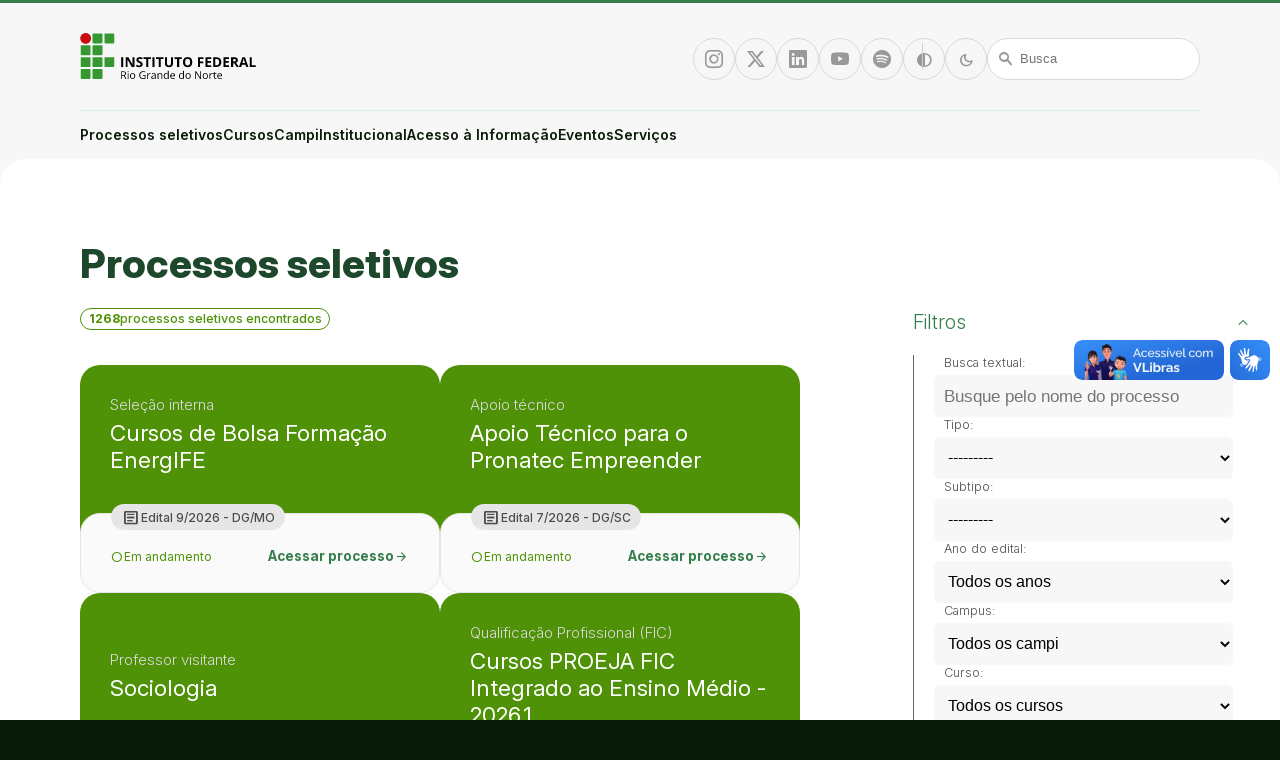

--- FILE ---
content_type: text/html; charset=utf-8
request_url: https://portal.ifrn.edu.br/processos-seletivos/buscar/?tipo=tipo:18&campi=2090
body_size: 14086
content:


<!DOCTYPE html>
<html lang="pt-BR">
    <head>
        <meta charset="utf-8">
        <title>
            Processos seletivos
            &mdash; IFRN
        </title>
        <meta name="description" content="O Portal IFRN é a principal plataforma digital do Instituto Federal de Educação, Ciência e Tecnologia do Estado do Rio Grande do Norte, sendo o canal central para a divulgação de cursos, processos seletivos, notícias, documentos e serviços para as comunidades interna e externa.">
        <meta name="viewport" content="width=device-width, initial-scale=1">

        <link rel="icon" href="/static/images/favicon.png">

        
        <link rel="stylesheet" href="https://fonts.googleapis.com/css2?family=Material+Symbols+Rounded:opsz,wght,FILL,GRAD@20..48,100..700,0..1,-50..200&display=swap">
        <link rel="stylesheet" href="https://cdn.jsdelivr.net/npm/bootstrap-icons@1.11.3/font/bootstrap-icons.min.css">
        <link href="https://cdn.jsdelivr.net/npm/bootstrap@5.3.0/dist/css/bootstrap-utilities.min.css" rel="stylesheet">
        <link rel="stylesheet" href="/static/CACHE/css/output.63056adf83cb.css" type="text/css">
        <link rel="stylesheet" href="https://cdnjs.cloudflare.com/ajax/libs/lightbox2/2.11.4/css/lightbox.min.css" integrity="sha512-ZKX+BvQihRJPA8CROKBhDNvoc2aDMOdAlcm7TUQY+35XYtrd3yh95QOOhsPDQY9QnKE0Wqag9y38OIgEvb88cA==" crossorigin="anonymous" referrerpolicy="no-referrer">
        <style>
            header h1 a {
                background-image: url("/documents/14879/logo_MTTkbiK.svg");
            }
            body.darkMode header h1 a,
            body.highContrast header h1 a {
                background-image: url("/documents/14881/ifrn_logo_branco.svg");
            }
            footer .logo h2 {
                background-image: url("/documents/14880/logo-vertical.svg");
            }
            body.darkMode footer .logo h2,
            body.highContrast footer .logo h2 {
                background-image: url("/documents/14883/logo-vertical_zNsuJf0.svg");
            }
        </style>
        <link rel="stylesheet" href="/static/CACHE/css/output.15eef7d5312c.css" type="text/css">

        <!-- Google tag (gtag.js) -->
        <script async src="https://www.googletagmanager.com/gtag/js?id=G-6MCP6MK8F3"></script>
        <script>
        window.dataLayer = window.dataLayer || [];
        function gtag(){dataLayer.push(arguments);}
        gtag('js', new Date());
        gtag('config', 'G-6MCP6MK8F3');
        </script>
        
        
    </head>

    <body class=" ">
        

        <ul class="visually-hidden">
            <li><a href="/" accesskey="1">Ir para a página inicial</a></li>
            <li><a href="#busca" accesskey="2">Ir para a busca</a></li>
            <li><a href="#mainmenu" accesskey="3">Ir para o menu principal</a></li>
            <li><a href="#content" accesskey="4">Ir para o conteúdo</a></li>
            <li><a href="#footer" accesskey="5">Ir para o rodapé</a></li>
            <li><a href="#altocontraste" accesskey="6">Alto contraste</a></li>
            <li><a href="/admin" accesskey="L">Login da Área Administrativa</a></li>
            <li><a href="/acessibilidade/" accesskey="A">Acessibilidade</a></li>
        </ul>

        <header>
            <div class="container">
                <h1>
                    <a href="/" title="Portal Instituto Federal de Educação, Ciência e Tecnologia do Estado do Rio Grande do Norte">Portal Instituto Federal de Educação, Ciência e Tecnologia do Estado do Rio Grande do Norte</a>
                </h1>

                <p class="slogan">Educação, Ciência, Cultura e Tecnologia em todo o Rio Grande do Norte</p>

                <button id="menuToggle">
                    <span class="icon material-symbols-rounded" aria-hidden="true">menu</span>
                    <span class="visually-hidden">Menu</span>
                </button>

                <ul class="social">
                    
    <li><a href="https://www.instagram.com/ifrnoficial/" class="action-button" title="Instagram">
    <span class="visually-hidden">Instagram</span>
    <span class="icon bi bi-instagram" aria-hidden="true"></span>
</a>
</li>


    <li><a href="https://twitter.com/ifrnoficial_" class="action-button" title="Twitter/X">
    <span class="visually-hidden">Twitter/X</span>
    <span class="icon bi bi-twitter-x" aria-hidden="true"></span>
</a>
</li>



    <li><a href="https://br.linkedin.com/school/ifrn/" class="action-button" title="Linkedin">
    <span class="visually-hidden">Linkedin</span>
    <span class="icon bi bi-linkedin" aria-hidden="true"></span>
</a>
</li>


    <li><a href="https://www.youtube.com/ifrnoficial" class="action-button" title="Youtube">
    <span class="visually-hidden">Youtube</span>
    <span class="icon bi bi-youtube" aria-hidden="true"></span>
</a>
</li>


    <li><a href="https://open.spotify.com/show/2dOEWD8AjVqszkAXWHxWwf?si=jgLOqL1-TwW8QEgQYaWpDA" class="action-button" title="Spotify">
    <span class="visually-hidden">Spotify</span>
    <span class="icon bi bi-spotify" aria-hidden="true"></span>
</a>
</li>



                </ul>

                <ul class="actions">
                    <li>
                        <button id="altocontraste" type="button" class="action-button flex-item flex-basis-auto highContrast" title="Alto contraste">
    <span class="visually-hidden">Alto contraste</span>
    <span class="icon material-symbols-rounded" aria-hidden="true">contrast</span>
</button>
                    </li>
                    <li>
                        <button type="button" class="action-button flex-item flex-basis-auto darkMode" title="Modo escuro">
    <span class="visually-hidden">Modo escuro</span>
    <span class="icon material-symbols-rounded" aria-hidden="true">dark_mode</span>
</button>

                    </li>
                    <li>
                        <form id="busca" method="get" action="/search/" class="flex-item flex-basis-auto searchbar">
    <input type="search" name="query" placeholder="Busca" aria-label="Busca" value="">
    <span class="icon material-symbols-rounded" aria-hidden="true">search</span>
</form>

                    </li>
                </ul>
            </div>
        </header>

        <nav id="mainmenu">
            <div class="container">
                


<ul class="menu">
    <li class="only-sm"><a href="/" class="menu-item">Início</a></li>
    

<li>
    <a href="/processos-seletivos/buscar/" class="menu-item has-children" aria-haspopup="true">
        Processos seletivos
    </a>
    <ul aria-label="submenu" class="submenu">
        
        
            <li>
                <a href="/processos-seletivos/buscar/?tipo=1" class="menu-item">Bolsas para estudantes</a>
            </li>
        
            <li>
                <a href="/processos-seletivos/buscar/?tipo=2" class="menu-item">Empreenda no IFRN</a>
            </li>
        
            <li>
                <a href="/processos-seletivos/buscar/?tipo=3" class="menu-item">Estude no IFRN</a>
            </li>
        
            <li>
                <a href="/processos-seletivos/buscar/?tipo=4" class="menu-item">Gestão IFRN</a>
            </li>
        
            <li>
                <a href="/processos-seletivos/buscar/?tipo=5" class="menu-item">Internacionalização</a>
            </li>
        
            <li>
                <a href="/processos-seletivos/buscar/?tipo=6" class="menu-item">Monitoria e Tutoria</a>
            </li>
        
            <li>
                <a href="/processos-seletivos/buscar/?tipo=9" class="menu-item">Pesquise no IFRN</a>
            </li>
        
            <li>
                <a href="/processos-seletivos/buscar/?tipo=7" class="menu-item">Servidores</a>
            </li>
        
            <li>
                <a href="/processos-seletivos/buscar/?tipo=8" class="menu-item">Trabalhe no IFRN</a>
            </li>
        
    </ul>
</li>
    

<li>
    <a href="/cursos/buscar/" class="menu-item has-children" aria-haspopup="true">
        Cursos
    </a>
    <ul aria-label="submenu" class="submenu">
        
        
            <li>
                <a href="/cursos/buscar/?categoria=cursos-de-pos-graduacao" class="menu-item">Cursos de Pós-Graduação</a>
            </li>
        
            <li>
                <a href="/cursos/buscar/?categoria=cursos-superiores" class="menu-item">Cursos Superiores</a>
            </li>
        
            <li>
                <a href="/cursos/buscar/?categoria=cursos-tecnicos" class="menu-item">Cursos Técnicos</a>
            </li>
        
            <li>
                <a href="/cursos/buscar/?categoria=outros-cursos" class="menu-item">Outros Cursos</a>
            </li>
        
    </ul>
</li>
    


    <li  data-title="campi">
        <a href="/campus/" aria-haspopup="true" class="menu-item has-children">
            Campi
        </a>
        
            <ul aria-label="submenu" class="submenu">
                
                    <li>
                        <a href="/campus/apodi/" class="menu-item">Apodi</a>
                    </li>
                
                    <li>
                        <a href="/campus/caico/" class="menu-item">Caicó</a>
                    </li>
                
                    <li>
                        <a href="/campus/canguaretama/" class="menu-item">Canguaretama</a>
                    </li>
                
                    <li>
                        <a href="/campus/ceara-mirim/" class="menu-item">Ceará-Mirim</a>
                    </li>
                
                    <li>
                        <a href="/campus/curraisnovos/" class="menu-item">Currais Novos</a>
                    </li>
                
                    <li>
                        <a href="/campus/ipanguacu/" class="menu-item">Ipanguaçu</a>
                    </li>
                
                    <li>
                        <a href="/campus/joaocamara/" class="menu-item">João Câmara</a>
                    </li>
                
                    <li>
                        <a href="/campus/jucurutu/" class="menu-item">Jucurutu</a>
                    </li>
                
                    <li>
                        <a href="/campus/lajes/" class="menu-item">Lajes</a>
                    </li>
                
                    <li>
                        <a href="/campus/macau/" class="menu-item">Macau</a>
                    </li>
                
                    <li>
                        <a href="/campus/mossoro/" class="menu-item">Mossoró</a>
                    </li>
                
                    <li>
                        <a href="/campus/natalcentral/" class="menu-item">Natal-Central</a>
                    </li>
                
                    <li>
                        <a href="/campus/natalcentrohistorico/" class="menu-item">Natal-Centro Histórico</a>
                    </li>
                
                    <li>
                        <a href="/campus/natal-zona-leste/" class="menu-item">Natal-Zona Leste</a>
                    </li>
                
                    <li>
                        <a href="/campus/natalzonanorte/" class="menu-item">Natal-Zona Norte</a>
                    </li>
                
                    <li>
                        <a href="/campus/novacruz/" class="menu-item">Nova Cruz</a>
                    </li>
                
                    <li>
                        <a href="/campus/parelhas/" class="menu-item">Parelhas</a>
                    </li>
                
                    <li>
                        <a href="/campus/parnamirim/" class="menu-item">Parnamirim</a>
                    </li>
                
                    <li>
                        <a href="/campus/paudosferros/" class="menu-item">Pau dos Ferros</a>
                    </li>
                
                    <li>
                        <a href="/campus/santacruz/" class="menu-item">Santa Cruz</a>
                    </li>
                
                    <li>
                        <a href="/campus/saogoncalo/" class="menu-item">São Gonçalo do Amarante</a>
                    </li>
                
                    <li>
                        <a href="/campus/sao-paulo-do-potengi/" class="menu-item">São Paulo do Potengi</a>
                    </li>
                
                    <li>
                        <a href="/campus/reitoria/" class="menu-item">Reitoria</a>
                    </li>
                
            </ul>
        
    </li>

    <li  data-title="institucional">
        <a href="/institucional/" aria-haspopup="true" class="menu-item has-children">
            Institucional
        </a>
        
            <ul aria-label="submenu" class="submenu">
                
                    <li>
                        <a href="/institucional/apresentacao/" class="menu-item">Apresentação</a>
                    </li>
                
                    <li>
                        <a href="/institucional/administracao-e-infraestrutura/" class="menu-item">Administração</a>
                    </li>
                
                    <li>
                        <a href="/institucional/comissoes-permanentes/" class="menu-item">Comissões permanentes</a>
                    </li>
                
                    <li>
                        <a href="/institucional/comunicacao/" class="menu-item">Comunicação Institucional</a>
                    </li>
                
                    <li>
                        <a href="/institucional/ensino/" class="menu-item">Ensino</a>
                    </li>
                
                    <li>
                        <a href="/institucional/estudantes/" class="menu-item">Estudantes</a>
                    </li>
                
                    <li>
                        <a href="/institucional/extensao/" class="menu-item">Extensão</a>
                    </li>
                
                    <li>
                        <a href="/institucional/gabinete/" class="menu-item">Gabinete</a>
                    </li>
                
                    <li>
                        <a href="/institucional/gestao-estrategica/" class="menu-item">Gestão Estratégica</a>
                    </li>
                
                    <li>
                        <a href="/institucional/governanca/" class="menu-item">Governança</a>
                    </li>
                
                    <li>
                        <a href="/institucional/pesquisa-pos-graduacao-e-inovacao/" class="menu-item">Pesquisa, Pós-graduação e Inovação</a>
                    </li>
                
                    <li>
                        <a href="/institucional/servidores/" class="menu-item">Servidores</a>
                    </li>
                
                    <li>
                        <a href="/institucional/tecnologia-da-informacao/" class="menu-item">Tecnologia da Informação</a>
                    </li>
                
                    <li>
                        <a href="/institucional/infraestrutura/" class="menu-item">Infraestrutura</a>
                    </li>
                
                    <li>
                        <a href="/institucional/polo-de-inovacao-currais-novos/" class="menu-item">Polo de Inovação Currais Novos</a>
                    </li>
                
            </ul>
        
    </li>

    <li  data-title="acesso-a-informacao">
        <a href="/acesso-a-informacao/" aria-haspopup="true" class="menu-item has-children">
            Acesso à Informação
        </a>
        
            <ul aria-label="submenu" class="submenu">
                
                    <li>
                        <a href="/acesso-a-informacao/institucional/" class="menu-item">Institucional</a>
                    </li>
                
                    <li>
                        <a href="/acesso-a-informacao/acoes-e-programas/" class="menu-item">Ações e Programas</a>
                    </li>
                
                    <li>
                        <a href="/acesso-a-informacao/participacao-social/" class="menu-item">Participação social</a>
                    </li>
                
                    <li>
                        <a href="/acesso-a-informacao/auditorias/" class="menu-item">Auditorias</a>
                    </li>
                
                    <li>
                        <a href="/acesso-a-informacao/convenios-e-transferencias/" class="menu-item">Convênios e Transferências</a>
                    </li>
                
                    <li>
                        <a href="/acesso-a-informacao/receitas-e-despesas/" class="menu-item">Receitas e Despesas</a>
                    </li>
                
                    <li>
                        <a href="/acesso-a-informacao/licitacoes-e-contratos/" class="menu-item">Licitações e Contratos</a>
                    </li>
                
                    <li>
                        <a href="/acesso-a-informacao/servidores/" class="menu-item">Servidores</a>
                    </li>
                
                    <li>
                        <a href="/acesso-a-informacao/informacoes-classificadas/" class="menu-item">Informações classificadas</a>
                    </li>
                
                    <li>
                        <a href="/acesso-a-informacao/servico-de-informacao-ao-cidadao/" class="menu-item">Serviço de Informação ao Cidadão</a>
                    </li>
                
                    <li>
                        <a href="/acesso-a-informacao/perguntas-frequentes/" class="menu-item">Perguntas Frequentes</a>
                    </li>
                
                    <li>
                        <a href="/acesso-a-informacao/portal-de-dados-abertos/" class="menu-item">Dados Abertos</a>
                    </li>
                
                    <li>
                        <a href="/acesso-a-informacao/sancoes-administrativas/" class="menu-item">Sanções administrativas</a>
                    </li>
                
                    <li>
                        <a href="/acesso-a-informacao/ferramentas-e-aspectos-tecnologicos/" class="menu-item">Ferramentas e aspectos tecnológicos</a>
                    </li>
                
                    <li>
                        <a href="/acesso-a-informacao/boletins-de-servicos/" class="menu-item">Boletins de Serviços</a>
                    </li>
                
                    <li>
                        <a href="/acesso-a-informacao/protecao-de-dados-pessoais/" class="menu-item">Proteção de dados pessoais</a>
                    </li>
                
                    <li>
                        <a href="/acesso-a-informacao/estatutos-e-regimentos/" class="menu-item">Documentos Institucionais</a>
                    </li>
                
                    <li>
                        <a href="/acesso-a-informacao/transparencia-e-prestacao-de-contas/" class="menu-item">Transparência e Prestação de Contas</a>
                    </li>
                
            </ul>
        
    </li>

    <li  data-title="eventos">
        <a href="/eventos/"  class="menu-item">
            Eventos
        </a>
        
    </li>

    <li  data-title="servicos">
        <a href="/servicos/"  class="menu-item">
            Serviços
        </a>
        
    </li>


    <li class="only-sm"><a href="/acessibilidade" class="menu-item">Acessibilidade</a></li>
    <li class="only-sm"><a href="/creditos" class="menu-item">Créditos</a></li>
    <li class="only-sm mt-5">
        <div class="divider"></div>
        <div class="d-flex justify-content-center gap-3">
            <a href="" class="action-button" title="Instagram">
    <span class="visually-hidden">Instagram</span>
    <span class="icon bi bi-instagram" aria-hidden="true"></span>
</a>

            <a href="" class="action-button" title="Twitter/X">
    <span class="visually-hidden">Twitter/X</span>
    <span class="icon bi bi-twitter-x" aria-hidden="true"></span>
</a>

            <a href="" class="action-button" title="Facebook">
    <span class="visually-hidden">Facebook</span>
    <span class="icon bi bi-facebook" aria-hidden="true"></span>
</a>
            <a href="" class="action-button" title="Linkedin">
    <span class="visually-hidden">Linkedin</span>
    <span class="icon bi bi-linkedin" aria-hidden="true"></span>
</a>

            <a href="" class="action-button" title="Youtube">
    <span class="visually-hidden">Youtube</span>
    <span class="icon bi bi-youtube" aria-hidden="true"></span>
</a>

        </div>
    </li>
    <li class="only-sm mb-4">
        <div class="divider"></div>
        <div class="d-flex justify-content-center gap-3">
            <button id="alcontrate_mobile" type="button" class="action-button flex-item flex-basis-auto highContrast" title="Alto contraste">
    <span class="visually-hidden">Alto contraste</span>
    <span class="icon material-symbols-rounded" aria-hidden="true">contrast</span>
</button>
            <button type="button" class="action-button flex-item flex-basis-auto darkMode" title="Modo escuro">
    <span class="visually-hidden">Modo escuro</span>
    <span class="icon material-symbols-rounded" aria-hidden="true">dark_mode</span>
</button>

            <a href="/search/" class="action-button flex-item flex-basis-auto">
    <span class="icon material-symbols-rounded" aria-hidden="true">search</span>
    <span class="visually-hidden">Busca</span>
</a>

        </div>
    </li>
</ul>
            </div>
        </nav>

        

            

            <main id="content">
                <div class="container">
                    <p id="breadcrumbs">
                        <span class="visually-hidden">Você está aqui:</span>
                        
                            
                        
                    </p>
                    
<article>
    
    <h1 class="titulo">Processos seletivos</h1>
    

    <div class="tabs d-lg-none d-flex">
        <button class="active" data-tab="main">Resultados</button>
        <button data-tab="aside">Filtros</button>
    </div>

    <div class="tab-container flex-container">
        <div class="flex-item" data-tab="main">
            

            
                
                <div class="chip-container">
                    <p class="chip success"><strong>1268</strong> processos seletivos encontrados</p>
                    
                    
                    
                    
                    
                </div>
                <div class="flex-container items processos-seletivos mt-4">
                    
                        

<div class="flex-item card-ps" >
    <a href="/campus/mossoro/processo-seletivos-servidores/cursos-de-bolsa-formacao-energife/" class="card-ps-header success">
        <p class="hat">Seleção interna</p>
        <h3 class="title">Cursos de Bolsa Formação EnergIFE</h3>
    </a>
    <div class="card-ps-body">
        
            <p class="card-ps-edital"><span class="icon material-symbols-rounded" aria-hidden="true">article</span> Edital 9/2026 - DG/MO</p>
        
        
        <div class="d-flex gap-2 justify-content-between mt-auto pt-3">
            
    <span class="status success">Em andamento</span>


            <a href="/campus/mossoro/processo-seletivos-servidores/cursos-de-bolsa-formacao-energife/" class="btn btn-link btn-sm">Acessar processo <span class="icon material-symbols-rounded" aria-hidden="true">arrow_forward</span></a>
        </div>
    </div>
</div>

                    
                        

<div class="flex-item card-ps" >
    <a href="/campus/santacruz/processo-seletivos-trabalhe-no-ifrn/apoio-tecnico-para-o-pronatec-empreender/" class="card-ps-header success">
        <p class="hat">Apoio técnico</p>
        <h3 class="title">Apoio Técnico para o Pronatec Empreender</h3>
    </a>
    <div class="card-ps-body">
        
            <p class="card-ps-edital"><span class="icon material-symbols-rounded" aria-hidden="true">article</span> Edital 7/2026 - DG/SC</p>
        
        
        <div class="d-flex gap-2 justify-content-between mt-auto pt-3">
            
    <span class="status success">Em andamento</span>


            <a href="/campus/santacruz/processo-seletivos-trabalhe-no-ifrn/apoio-tecnico-para-o-pronatec-empreender/" class="btn btn-link btn-sm">Acessar processo <span class="icon material-symbols-rounded" aria-hidden="true">arrow_forward</span></a>
        </div>
    </div>
</div>

                    
                        

<div class="flex-item card-ps" >
    <a href="/campus/santacruz/processo-seletivos-trabalhe-no-ifrn/selecao-de-professor-visitante-para-area-de-/" class="card-ps-header success">
        <p class="hat">Professor visitante</p>
        <h3 class="title">Sociologia</h3>
    </a>
    <div class="card-ps-body">
        
            <p class="card-ps-edital"><span class="icon material-symbols-rounded" aria-hidden="true">article</span> Edital 4/2026 - DG/SC</p>
        
        
        <div class="d-flex gap-2 justify-content-between mt-auto pt-3">
            
    <span class="status success">Em andamento</span>


            <a href="/campus/santacruz/processo-seletivos-trabalhe-no-ifrn/selecao-de-professor-visitante-para-area-de-/" class="btn btn-link btn-sm">Acessar processo <span class="icon material-symbols-rounded" aria-hidden="true">arrow_forward</span></a>
        </div>
    </div>
</div>

                    
                        

<div class="flex-item card-ps" >
    <a href="/campus/reitoria/processo-seletivos-estude-no-ifrn/cursos-proeja-fic-integrado-ao-ensino-medio-20261/" class="card-ps-header success">
        <p class="hat">Qualificação Profissional (FIC)</p>
        <h3 class="title">Cursos PROEJA FIC Integrado ao Ensino Médio - 2026.1</h3>
    </a>
    <div class="card-ps-body">
        
            <p class="card-ps-edital"><span class="icon material-symbols-rounded" aria-hidden="true">article</span> Edital 4/2026 - PROEN</p>
        
        
        <div class="d-flex gap-2 justify-content-between mt-auto pt-3">
            
    <span class="status success">Em andamento</span>


            <a href="/campus/reitoria/processo-seletivos-estude-no-ifrn/cursos-proeja-fic-integrado-ao-ensino-medio-20261/" class="btn btn-link btn-sm">Acessar processo <span class="icon material-symbols-rounded" aria-hidden="true">arrow_forward</span></a>
        </div>
    </div>
</div>

                    
                        

<div class="flex-item card-ps" >
    <a href="/campus/santacruz/processo-seletivos-trabalhe-no-ifrn/didatica/" class="card-ps-header success">
        <p class="hat">Professor visitante</p>
        <h3 class="title">Didática</h3>
    </a>
    <div class="card-ps-body">
        
            <p class="card-ps-edital"><span class="icon material-symbols-rounded" aria-hidden="true">article</span> Edital 3/2026 - DG/SC</p>
        
        
        <div class="d-flex gap-2 justify-content-between mt-auto pt-3">
            
    <span class="status success">Em andamento</span>


            <a href="/campus/santacruz/processo-seletivos-trabalhe-no-ifrn/didatica/" class="btn btn-link btn-sm">Acessar processo <span class="icon material-symbols-rounded" aria-hidden="true">arrow_forward</span></a>
        </div>
    </div>
</div>

                    
                        

<div class="flex-item card-ps" >
    <a href="/campus/joaocamara/processo-seletivos-servidores/eleicoes-coordenacao-da-licenciatura-em-fisica/" class="card-ps-header success">
        <p class="hat">Seleção interna</p>
        <h3 class="title">Eleições - Coordenação da Licenciatura em Física</h3>
    </a>
    <div class="card-ps-body">
        
            <p class="card-ps-edital"><span class="icon material-symbols-rounded" aria-hidden="true">article</span> Edital 3/2026 - DG/JC</p>
        
        
        <div class="d-flex gap-2 justify-content-between mt-auto pt-3">
            
    <span class="status success">Em andamento</span>


            <a href="/campus/joaocamara/processo-seletivos-servidores/eleicoes-coordenacao-da-licenciatura-em-fisica/" class="btn btn-link btn-sm">Acessar processo <span class="icon material-symbols-rounded" aria-hidden="true">arrow_forward</span></a>
        </div>
    </div>
</div>

                    
                        

<div class="flex-item card-ps" >
    <a href="/campus/reitoria/processo-seletivos-estude-no-ifrn/cursos-tecnicos-de-nivel-medio-na-forma-integrada-na-modalidade-eja-proeja-20261/" class="card-ps-header success">
        <p class="hat">Técnico Integrado - ProEJA</p>
        <h3 class="title">Cursos Técnicos de Nível Médio na Forma Integrada na modalidade EJA (PROEJA) - 2026.1</h3>
    </a>
    <div class="card-ps-body">
        
            <p class="card-ps-edital"><span class="icon material-symbols-rounded" aria-hidden="true">article</span> Edital 3/2026 - PROEN</p>
        
        
        <div class="d-flex gap-2 justify-content-between mt-auto pt-3">
            
    <span class="status success">Em andamento</span>


            <a href="/campus/reitoria/processo-seletivos-estude-no-ifrn/cursos-tecnicos-de-nivel-medio-na-forma-integrada-na-modalidade-eja-proeja-20261/" class="btn btn-link btn-sm">Acessar processo <span class="icon material-symbols-rounded" aria-hidden="true">arrow_forward</span></a>
        </div>
    </div>
</div>

                    
                        

<div class="flex-item card-ps" >
    <a href="/campus/ipanguacu/processos-seletivos-trabalhe-no-ifrn/estagio-graduacao-em-administracao-ou-area-correlata/" class="card-ps-header success">
        <p class="hat">Estágios</p>
        <h3 class="title">Estágio: graduação em Administração</h3>
    </a>
    <div class="card-ps-body">
        
            <p class="card-ps-edital"><span class="icon material-symbols-rounded" aria-hidden="true">article</span> Edital 2/2026 - DG/IP</p>
        
        
        <div class="d-flex gap-2 justify-content-between mt-auto pt-3">
            
    <span class="status success">Em andamento</span>


            <a href="/campus/ipanguacu/processos-seletivos-trabalhe-no-ifrn/estagio-graduacao-em-administracao-ou-area-correlata/" class="btn btn-link btn-sm">Acessar processo <span class="icon material-symbols-rounded" aria-hidden="true">arrow_forward</span></a>
        </div>
    </div>
</div>

                    
                        

<div class="flex-item card-ps" >
    <a href="/campus/reitoria/processo-seletivos-estude-no-ifrn/cursos-superiores-de-graduacao-via-nota-do-enem-20261/" class="card-ps-header success">
        <p class="hat">Graduação</p>
        <h3 class="title">Cursos Superiores de Graduação via nota do Enem - 2026.1</h3>
    </a>
    <div class="card-ps-body">
        
            <p class="card-ps-edital"><span class="icon material-symbols-rounded" aria-hidden="true">article</span> Edital 2/2026 - Proen</p>
        
        
        <div class="d-flex gap-2 justify-content-between mt-auto pt-3">
            
    <span class="status success">Em andamento</span>


            <a href="/campus/reitoria/processo-seletivos-estude-no-ifrn/cursos-superiores-de-graduacao-via-nota-do-enem-20261/" class="btn btn-link btn-sm">Acessar processo <span class="icon material-symbols-rounded" aria-hidden="true">arrow_forward</span></a>
        </div>
    </div>
</div>

                    
                        

<div class="flex-item card-ps" >
    <a href="/campus/joaocamara/processo-seletivos-estude-no-ifrn/mulheres-mil-20261/" class="card-ps-header success">
        <p class="hat">Qualificação Profissional (FIC)</p>
        <h3 class="title">Mulheres Mil - 2026.1</h3>
    </a>
    <div class="card-ps-body">
        
            <p class="card-ps-edital"><span class="icon material-symbols-rounded" aria-hidden="true">article</span> Edital 2/2026 - DG/JC</p>
        
        
        <div class="d-flex gap-2 justify-content-between mt-auto pt-3">
            
    <span class="status success">Em andamento</span>


            <a href="/campus/joaocamara/processo-seletivos-estude-no-ifrn/mulheres-mil-20261/" class="btn btn-link btn-sm">Acessar processo <span class="icon material-symbols-rounded" aria-hidden="true">arrow_forward</span></a>
        </div>
    </div>
</div>

                    
                        

<div class="flex-item card-ps" >
    <a href="/campus/canguaretama/processo-seletivos-servidores/selecao-simplificada-de-servidores/" class="card-ps-header success">
        <p class="hat">Seleção interna</p>
        <h3 class="title">Seleção simplificada de servidores</h3>
    </a>
    <div class="card-ps-body">
        
            <p class="card-ps-edital"><span class="icon material-symbols-rounded" aria-hidden="true">article</span> Edital 1/2026 - DG/CANG</p>
        
        
        <div class="d-flex gap-2 justify-content-between mt-auto pt-3">
            
    <span class="status success">Em andamento</span>


            <a href="/campus/canguaretama/processo-seletivos-servidores/selecao-simplificada-de-servidores/" class="btn btn-link btn-sm">Acessar processo <span class="icon material-symbols-rounded" aria-hidden="true">arrow_forward</span></a>
        </div>
    </div>
</div>

                    
                        

<div class="flex-item card-ps" >
    <a href="/campus/santacruz/processo-seletivos-trabalhe-no-ifrn/selecao-de-servidores-programa-qualifica-mais-energife/" class="card-ps-header success">
        <p class="hat">Apoio técnico</p>
        <h3 class="title">Seleção de Servidores - Programa Qualifica Mais EnergIFE</h3>
    </a>
    <div class="card-ps-body">
        
            <p class="card-ps-edital"><span class="icon material-symbols-rounded" aria-hidden="true">article</span> Edital 1/2026 - DG/SC</p>
        
        
        <div class="d-flex gap-2 justify-content-between mt-auto pt-3">
            
    <span class="status success">Em andamento</span>


            <a href="/campus/santacruz/processo-seletivos-trabalhe-no-ifrn/selecao-de-servidores-programa-qualifica-mais-energife/" class="btn btn-link btn-sm">Acessar processo <span class="icon material-symbols-rounded" aria-hidden="true">arrow_forward</span></a>
        </div>
    </div>
</div>

                    
                        

<div class="flex-item card-ps" >
    <a href="/campus/natalzonanorte/processo-seletivos-servidores/bolsas-para-funcoes-de-apoio-programa-qualifica-mais-energife-20252/" class="card-ps-header success">
        <p class="hat">Seleção interna</p>
        <h3 class="title">Bolsas para funções de apoio - Programa Qualifica Mais EnergIFE: 2025.2</h3>
    </a>
    <div class="card-ps-body">
        
            <p class="card-ps-edital"><span class="icon material-symbols-rounded" aria-hidden="true">article</span> Edital 1/2026 - DG/ZN</p>
        
        
        <div class="d-flex gap-2 justify-content-between mt-auto pt-3">
            
    <span class="status success">Em andamento</span>


            <a href="/campus/natalzonanorte/processo-seletivos-servidores/bolsas-para-funcoes-de-apoio-programa-qualifica-mais-energife-20252/" class="btn btn-link btn-sm">Acessar processo <span class="icon material-symbols-rounded" aria-hidden="true">arrow_forward</span></a>
        </div>
    </div>
</div>

                    
                        

<div class="flex-item card-ps" >
    <a href="/campus/novacruz/processo-seletivos-servidores/mulheres-mil-selecao-de-equipe-de-apoio/" class="card-ps-header success">
        <p class="hat">Seleção interna</p>
        <h3 class="title">Mulheres Mil - Seleção de equipe de apoio</h3>
    </a>
    <div class="card-ps-body">
        
            <p class="card-ps-edital"><span class="icon material-symbols-rounded" aria-hidden="true">article</span> Edital 1/2026 - DG/NC</p>
        
        
        <div class="d-flex gap-2 justify-content-between mt-auto pt-3">
            
    <span class="status success">Em andamento</span>


            <a href="/campus/novacruz/processo-seletivos-servidores/mulheres-mil-selecao-de-equipe-de-apoio/" class="btn btn-link btn-sm">Acessar processo <span class="icon material-symbols-rounded" aria-hidden="true">arrow_forward</span></a>
        </div>
    </div>
</div>

                    
                        

<div class="flex-item card-ps" >
    <a href="/campus/reitoria/processo-seletivos-estude-no-ifrn/cursos-superiores-de-graduacao-via-sisu-2026/" class="card-ps-header success">
        <p class="hat">Graduação</p>
        <h3 class="title">Cursos Superiores de Graduação via Sisu 2026</h3>
    </a>
    <div class="card-ps-body">
        
            <p class="card-ps-edital"><span class="icon material-symbols-rounded" aria-hidden="true">article</span> Edital 1/2026 - PROEN</p>
        
        
        <div class="d-flex gap-2 justify-content-between mt-auto pt-3">
            
    <span class="status success">Em andamento</span>


            <a href="/campus/reitoria/processo-seletivos-estude-no-ifrn/cursos-superiores-de-graduacao-via-sisu-2026/" class="btn btn-link btn-sm">Acessar processo <span class="icon material-symbols-rounded" aria-hidden="true">arrow_forward</span></a>
        </div>
    </div>
</div>

                    
                        

<div class="flex-item card-ps" >
    <a href="/campus/parnamirim/processo-seletivos-trabalhe-no-ifrn/selecao-de-servidores-programa-qualifica-mais-energife/" class="card-ps-header success">
        <p class="hat">Apoio técnico</p>
        <h3 class="title">Seleção de Servidores - Programa Qualifica Mais EnergIFE</h3>
    </a>
    <div class="card-ps-body">
        
            <p class="card-ps-edital"><span class="icon material-symbols-rounded" aria-hidden="true">article</span> Edital 1/2026 - DG/PAR</p>
        
        
        <div class="d-flex gap-2 justify-content-between mt-auto pt-3">
            
    <span class="status success">Em andamento</span>


            <a href="/campus/parnamirim/processo-seletivos-trabalhe-no-ifrn/selecao-de-servidores-programa-qualifica-mais-energife/" class="btn btn-link btn-sm">Acessar processo <span class="icon material-symbols-rounded" aria-hidden="true">arrow_forward</span></a>
        </div>
    </div>
</div>

                    
                        

<div class="flex-item card-ps" >
    <a href="/campus/reitoria/processos-seletivos-trabalhe-no-ifrn/contratacao-de-estagiarios-para-a-reitoria-do-ifrn-primeiro-semestre-de-2026/" class="card-ps-header success">
        <p class="hat">Estágios</p>
        <h3 class="title">Reitoria - 1º semestre de 2026</h3>
    </a>
    <div class="card-ps-body">
        
            <p class="card-ps-edital"><span class="icon material-symbols-rounded" aria-hidden="true">article</span> Edital 1/2026 - DIDEPE</p>
        
        
        <div class="d-flex gap-2 justify-content-between mt-auto pt-3">
            
    <span class="status success">Em andamento</span>


            <a href="/campus/reitoria/processos-seletivos-trabalhe-no-ifrn/contratacao-de-estagiarios-para-a-reitoria-do-ifrn-primeiro-semestre-de-2026/" class="btn btn-link btn-sm">Acessar processo <span class="icon material-symbols-rounded" aria-hidden="true">arrow_forward</span></a>
        </div>
    </div>
</div>

                    
                        

<div class="flex-item card-ps" >
    <a href="/campus/ipanguacu/processos-seletivos-bolsas-para-estudantes/pintando-agroecologia-no-vale-do-acu/" class="card-ps-header success">
        <p class="hat">Apoio à Unidade Produtiva</p>
        <h3 class="title">Pintando Agroecologia no Vale do Açú</h3>
    </a>
    <div class="card-ps-body">
        
            <p class="card-ps-edital"><span class="icon material-symbols-rounded" aria-hidden="true">article</span> Edital 85/2025 - DG/IP</p>
        
        
        <div class="d-flex gap-2 justify-content-between mt-auto pt-3">
            
    <span class="status success">Em andamento</span>


            <a href="/campus/ipanguacu/processos-seletivos-bolsas-para-estudantes/pintando-agroecologia-no-vale-do-acu/" class="btn btn-link btn-sm">Acessar processo <span class="icon material-symbols-rounded" aria-hidden="true">arrow_forward</span></a>
        </div>
    </div>
</div>

                    
                        

<div class="flex-item card-ps" >
    <a href="/campus/reitoria/processo-seletivos-estude-no-ifrn/reingresso-20261/" class="card-ps-header success">
        <p class="hat">Reingresso</p>
        <h3 class="title">Reingresso 2026.1</h3>
    </a>
    <div class="card-ps-body">
        
            <p class="card-ps-edital"><span class="icon material-symbols-rounded" aria-hidden="true">article</span> Edital 68/2025 - PROEN</p>
        
        
        <div class="d-flex gap-2 justify-content-between mt-auto pt-3">
            
    <span class="status success">Em andamento</span>


            <a href="/campus/reitoria/processo-seletivos-estude-no-ifrn/reingresso-20261/" class="btn btn-link btn-sm">Acessar processo <span class="icon material-symbols-rounded" aria-hidden="true">arrow_forward</span></a>
        </div>
    </div>
</div>

                    
                        

<div class="flex-item card-ps" >
    <a href="/campus/reitoria/processo-seletivos-estude-no-ifrn/transferencia-facultativa-20261/" class="card-ps-header success">
        <p class="hat">Transferência Facultativa</p>
        <h3 class="title">Transferência Facultativa 2026.1</h3>
    </a>
    <div class="card-ps-body">
        
            <p class="card-ps-edital"><span class="icon material-symbols-rounded" aria-hidden="true">article</span> Edital 67/2025 - Proen</p>
        
        
        <div class="d-flex gap-2 justify-content-between mt-auto pt-3">
            
    <span class="status success">Em andamento</span>


            <a href="/campus/reitoria/processo-seletivos-estude-no-ifrn/transferencia-facultativa-20261/" class="btn btn-link btn-sm">Acessar processo <span class="icon material-symbols-rounded" aria-hidden="true">arrow_forward</span></a>
        </div>
    </div>
</div>

                    
                </div>

                
    <div class="pagination">

        <span class="page_number">
            Mostrando 1–20 de 1268 resultados
        </span>

        
            <div class="disabled">
                <span class="icon material-symbols-rounded" aria-hidden="true">navigate_before</span>
<span class="visually-hidden">Anterior</span>
            </div>
        

        <span class="page_number">Página 1 de 64</span>

        
            <a href="/processos-seletivos/buscar/?tipo=tipo%3A18&amp;campi=2090&amp;page=2"
            class="page-item next">
                <span class="icon material-symbols-rounded" aria-hidden="true">navigate_next</span>
<span class="visually-hidden">Próxima</span>
            </a>
        
    </div>


            
        </div>

        <aside class="flex-item" data-tab="aside">
            <details open="open">
                <summary>Filtros</summary>
                <form class="searchfilters flex-container" action="/processos-seletivos/buscar/">
                    
                        <div class="flex-item">
                            <label for="id_texto">Busca textual:</label>
                            <input type="search" name="texto" placeholder="Busque pelo nome do processo" id="id_texto">
                        </div>
                    
                        <div class="flex-item">
                            <label for="id_tipo">Tipo:</label>
                            <select name="tipo" aria-invalid="true" id="id_tipo">
  <option value="">---------</option>

  <option value="1">Bolsas para estudantes</option>

  <option value="2">Empreenda no IFRN</option>

  <option value="3">Estude no IFRN</option>

  <option value="4">Gestão IFRN</option>

  <option value="5">Internacionalização</option>

  <option value="6">Monitoria e Tutoria</option>

  <option value="9">Pesquise no IFRN</option>

  <option value="7">Servidores</option>

  <option value="8">Trabalhe no IFRN</option>

</select>
                        </div>
                    
                        <div class="flex-item">
                            <label for="id_subtipo">Subtipo:</label>
                            <select name="subtipo" id="id_subtipo">
  <option value="" selected>---------</option>

  <option value="28">Bolsas para estudantes &gt; Apoio à Unidade Produtiva</option>

  <option value="48">Bolsas para estudantes &gt; Atuação na Incubadora</option>

  <option value="38">Bolsas para estudantes &gt; Intercâmbio internacional</option>

  <option value="20">Bolsas para estudantes &gt; Programa Institucional de Bolsas de Iniciação à Docência</option>

  <option value="32">Bolsas para estudantes &gt; Programa Residência Pedagógica</option>

  <option value="18">Bolsas para estudantes &gt; Programas de Assistência Estudantil</option>

  <option value="39">Bolsas para estudantes &gt; Programas de Pós-Graduação</option>

  <option value="40">Bolsas para estudantes &gt; Projetos de Ensino</option>

  <option value="17">Bolsas para estudantes &gt; Projetos de Extensão</option>

  <option value="16">Bolsas para estudantes &gt; Projetos de Pesquisa</option>

  <option value="19">Bolsas para estudantes &gt; Tutoria de Aprendizagem e Laboratório</option>

  <option value="36">Bolsas para estudantes &gt; Tutoria de Aprendizagem Inclusiva</option>

  <option value="42">Empreenda no IFRN &gt; Inovação e desenvolvimento</option>

  <option value="34">Empreenda no IFRN &gt; Programas de Incubação</option>

  <option value="37">Estude no IFRN &gt; Bolsa de intercâmbio</option>

  <option value="50">Estude no IFRN &gt; Curso de Extensão</option>

  <option value="6">Estude no IFRN &gt; Especialização</option>

  <option value="5">Estude no IFRN &gt; Graduação</option>

  <option value="7">Estude no IFRN &gt; Mestrado / Doutorado</option>

  <option value="1">Estude no IFRN &gt; ProITEC</option>

  <option value="10">Estude no IFRN &gt; Qualificação Profissional (FIC)</option>

  <option value="9">Estude no IFRN &gt; Reingresso</option>

  <option value="2">Estude no IFRN &gt; Técnico Integrado - Exame de Seleção</option>

  <option value="3">Estude no IFRN &gt; Técnico Integrado - ProEJA</option>

  <option value="4">Estude no IFRN &gt; Técnico Subsequente</option>

  <option value="8">Estude no IFRN &gt; Transferência Facultativa</option>

  <option value="45">Gestão IFRN &gt; Centros Acadêmicos</option>

  <option value="52">Gestão IFRN &gt; Comissão Permanente de Pessoal Docente</option>

  <option value="49">Gestão IFRN &gt; Comissão Própria de Avaliação</option>

  <option value="53">Gestão IFRN &gt; Conselhos</option>

  <option value="41">Gestão IFRN &gt; Escolha de dirigentes</option>

  <option value="47">Gestão IFRN &gt; Núcleos Centrais Estruturantes (NCE)</option>

  <option value="31">Internacionalização &gt; Mobilidade internacional de estudante</option>

  <option value="44">Monitoria e Tutoria &gt; Profissional tutor</option>

  <option value="43">Monitoria e Tutoria &gt; Programa de Monitoria Voluntária</option>

  <option value="51">Pesquise no IFRN &gt; Projetos de Pesquisa, Desenvolvimento &amp; Inovação</option>

  <option value="25">Servidores &gt; Capacitação</option>

  <option value="24">Servidores &gt; Capacitação em Cursos</option>

  <option value="27">Servidores &gt; Capacitação em seminários</option>

  <option value="26">Servidores &gt; Capacitação em workshops</option>

  <option value="23">Servidores &gt; Qualificação</option>

  <option value="22">Servidores &gt; Qualificação para Doutorado</option>

  <option value="21">Servidores &gt; Qualificação para Mestrado</option>

  <option value="29">Servidores &gt; Remoção docente</option>

  <option value="30">Servidores &gt; Seleção interna</option>

  <option value="55">Trabalhe no IFRN &gt; Apoio técnico</option>

  <option value="35">Trabalhe no IFRN &gt; Assistente administrativo temporário em programas especiais</option>

  <option value="12">Trabalhe no IFRN &gt; Concurso público para docente</option>

  <option value="11">Trabalhe no IFRN &gt; Concurso público para técnico-administrativo em Educação</option>

  <option value="15">Trabalhe no IFRN &gt; Estágios</option>

  <option value="13">Trabalhe no IFRN &gt; Professor substituto</option>

  <option value="33">Trabalhe no IFRN &gt; Professor Temporário em programas especiais</option>

  <option value="14">Trabalhe no IFRN &gt; Professor visitante</option>

  <option value="54">Trabalhe no IFRN &gt; Seleção para fiscais</option>

</select>
                        </div>
                    
                        <div class="flex-item">
                            <label for="id_ano_edital">Ano do edital:</label>
                            <select name="ano_edital" id="id_ano_edital">
  <option value="" selected>Todos os anos</option>

  <option value="2027">2027</option>

  <option value="2026">2026</option>

  <option value="2025">2025</option>

  <option value="2024">2024</option>

  <option value="2023">2023</option>

  <option value="2022">2022</option>

  <option value="2021">2021</option>

  <option value="2020">2020</option>

  <option value="2019">2019</option>

  <option value="2018">2018</option>

  <option value="2017">2017</option>

  <option value="2016">2016</option>

  <option value="2015">2015</option>

  <option value="2014">2014</option>

  <option value="2013">2013</option>

  <option value="2012">2012</option>

  <option value="2011">2011</option>

  <option value="2010">2010</option>

  <option value="2009">2009</option>

  <option value="2008">2008</option>

  <option value="2007">2007</option>

  <option value="2006">2006</option>

  <option value="2005">2005</option>

  <option value="2004">2004</option>

  <option value="2003">2003</option>

  <option value="2002">2002</option>

  <option value="1998">1998</option>

  <option value="1995">1995</option>

  <option value="1994">1994</option>

  <option value="1992">1992</option>

  <option value="1991">1991</option>

  <option value="1989">1989</option>

  <option value="1984">1984</option>

  <option value="1">1</option>

</select>
                        </div>
                    
                        <div class="flex-item">
                            <label for="id_campus">Campus:</label>
                            <select name="campus" id="id_campus">
  <option value="" selected>Todos os campi</option>

  <option value="apodi">Apodi</option>

  <option value="caico">Caicó</option>

  <option value="canguaretama">Canguaretama</option>

  <option value="ceara-mirim">Ceará-Mirim</option>

  <option value="curraisnovos">Currais Novos</option>

  <option value="ipanguacu">Ipanguaçu</option>

  <option value="joaocamara">João Câmara</option>

  <option value="jucurutu">Jucurutu</option>

  <option value="lajes">Lajes</option>

  <option value="macau">Macau</option>

  <option value="mossoro">Mossoró</option>

  <option value="natalcentral">Natal-Central</option>

  <option value="natalcentrohistorico">Natal-Centro Histórico</option>

  <option value="natalzonaleste">Natal-Zona Leste</option>

  <option value="natalzonanorte">Natal-Zona Norte</option>

  <option value="novacruz">Nova Cruz</option>

  <option value="parelhas">Parelhas</option>

  <option value="parnamirim">Parnamirim</option>

  <option value="paudosferros">Pau dos Ferros</option>

  <option value="polo-de-inovacao-centro-de-tecnologia-mineral-professor-jose-yvan-pereira-leite">Polo de Inovação Centro de Tecnologia Mineral Professor José Yvan Pereira Leite</option>

  <option value="reitoria">Reitoria</option>

  <option value="santacruz">Santa Cruz</option>

  <option value="saogoncalo">São Gonçalo do Amarante</option>

  <option value="sao-paulo-do-potengi">São Paulo do Potengi</option>

</select>
                        </div>
                    
                        <div class="flex-item">
                            <label for="id_curso">Curso:</label>
                            <select name="curso" id="id_curso">
  <option value="" selected>Todos os cursos</option>

  <option value="3967">Administração</option>

  <option value="4011">Administração</option>

  <option value="4012">Administração</option>

  <option value="3830">Agroecologia</option>

  <option value="3970">Agropecuária</option>

  <option value="3971">Alimentos</option>

  <option value="3972">Apicultura</option>

  <option value="56880">Aplicador de Revestimento Cerâmico</option>

  <option value="56871">Artesã em Bordado à Mão</option>

  <option value="58035">Assistente Administrativo</option>

  <option value="4104">Biologia</option>

  <option value="4077">Ciências Humanas e Competências Contemporâneas para a Educação</option>

  <option value="3974">Comércio</option>

  <option value="3975">Controle Ambiental</option>

  <option value="4059">Doutorado Acadêmico em Educação Profissional</option>

  <option value="56020">Doutorado em Ensino (Renoen)</option>

  <option value="3986">Edificações</option>

  <option value="4020">Edificações</option>

  <option value="4083">Educação Ambiental e Geografia do Semiárido</option>

  <option value="4089">Educação Ambiental e Geografia do Semiárido</option>

  <option value="4102">Educação do Campo - Ciências Humanas e Sociais</option>

  <option value="4103">Educação do Campo - Matemática</option>

  <option value="4087">Educação e Contemporaneidade</option>

  <option value="3989">Eletromecânica</option>

  <option value="3987">Eletrônica</option>

  <option value="3988">Eletrotécnica</option>

  <option value="4023">Eletrotécnica</option>

  <option value="4027">Engenharia Civil</option>

  <option value="4028">Engenharia de Energia</option>

  <option value="4029">Engenharia de Produção</option>

  <option value="4082">Engenharia de Segurança do Trabalho</option>

  <option value="4030">Engenharia Sanitária e Ambiental</option>

  <option value="57947">Ensino</option>

  <option value="4080">Ensino de Ciências Naturais e Matemática</option>

  <option value="4081">Ensino de Ciências Naturais na Educação Básica</option>

  <option value="4076">Ensino de Teatro</option>

  <option value="3990">Equipamentos Biomédicos</option>

  <option value="59173">Especialização em Estudos Linguísticos e Literários</option>

  <option value="4024">Estradas</option>

  <option value="3991">Eventos</option>

  <option value="4025">Eventos</option>

  <option value="4101">Física</option>

  <option value="3992">Geologia</option>

  <option value="4106">Geologia</option>

  <option value="4067">Gestão Ambiental</option>

  <option value="4107">Guia de Turismo</option>

  <option value="3993">Informática</option>

  <option value="4096">Informática</option>

  <option value="4109">Informática</option>

  <option value="3994">Informática para Internet</option>

  <option value="3995">Jogos Digitais</option>

  <option value="3996">Lazer</option>

  <option value="4095">Letras Espanhol</option>

  <option value="4093">Letras Português-Espanhol</option>

  <option value="4070">Literatura e Ensino</option>

  <option value="3997">Logística</option>

  <option value="3999">Manutenção e Suporte em Informática</option>

  <option value="4113">Manutenção e Suporte em Informática</option>

  <option value="4092">Matemática</option>

  <option value="4000">Mecânica</option>

  <option value="4114">Mecânica</option>

  <option value="4001">Mecatrônica</option>

  <option value="4002">Meio Ambiente</option>

  <option value="4054">Mestrado Acadêmico em Educação Profissional</option>

  <option value="4057">Mestrado Profissional em Uso Sustentável dos Recursos Naturais</option>

  <option value="4003">Mineração</option>

  <option value="4117">Mineração</option>

  <option value="4004">Multimídia</option>

  <option value="56907">Operador de Computador</option>

  <option value="4118">Petróleo e Gás</option>

  <option value="56966">Português Brasileiro para Estrangeiros(as) Intermediário em EAD</option>

  <option value="4071">Práticas Assertivas em Didática e Gestão da Educação Profissional integrada à Educação de Jovens e Adultos na modalidade de educação a distância</option>

  <option value="4005">Química</option>

  <option value="4091">Química</option>

  <option value="4006">Recursos Pesqueiros</option>

  <option value="4120">Redes de Computadores</option>

  <option value="4007">Refrigeração e Climatização</option>

  <option value="4124">Secretaria Escolar</option>

  <option value="4125">Segurança do Trabalho</option>

  <option value="57056">Técnico em Comércio</option>

  <option value="4033">Tecnologia em Agroindústria</option>

  <option value="4031">Tecnologia em Alimentos</option>

  <option value="4034">Tecnologia em Análise e Desenvolvimento de Sistemas</option>

  <option value="4036">Tecnologia em Comércio Exterior</option>

  <option value="4038">Tecnologia em Design de Moda</option>

  <option value="4040">Tecnologia em Gestão Ambiental</option>

  <option value="4041">Tecnologia em Gestão Ambiental</option>

  <option value="4043">Tecnologia em Gestão Pública</option>

  <option value="4044">Tecnologia em Gestão Pública</option>

  <option value="4047">Tecnologia em Marketing</option>

  <option value="4049">Tecnologia em Processos Químicos</option>

  <option value="4048">Tecnologia em Produção Cultural</option>

  <option value="4050">Tecnologia em Redes de Computadores</option>

  <option value="4051">Tecnologia em Sistemas para Internet</option>

  <option value="4052">Tecnologia em Sistemas para Internet EaD</option>

  <option value="4010">Têxtil</option>

  <option value="56949">Vendedor</option>

  <option value="4008">Vestuário</option>

</select>
                        </div>
                    
                    <button type="submit" class="btn flex-item flex-button"><span class="icon material-symbols-rounded" aria-hidden="true">search</span> Filtrar</button>
                </form>
            </details>
        </aside>
    </div>
</article>

                </div>
            </main>

            

        

        

<footer id="footer">
    <div id="go-to-top" class="container">
        <div>
            <button type="button" class="go-to-top">Voltar ao topo</button>
        </div>
    </div>
    <div id="sitemap" class="container">
        <ul class="columns">
            

<li>
    <a href="/processos-seletivos/buscar/" class="menu-item has-children" aria-haspopup="true">
        Processos seletivos
    </a>
    <ul aria-label="submenu" class="submenu">
        
        
            <li>
                <a href="/processos-seletivos/buscar/?tipo=1" class="menu-item">Bolsas para estudantes</a>
            </li>
        
            <li>
                <a href="/processos-seletivos/buscar/?tipo=2" class="menu-item">Empreenda no IFRN</a>
            </li>
        
            <li>
                <a href="/processos-seletivos/buscar/?tipo=3" class="menu-item">Estude no IFRN</a>
            </li>
        
            <li>
                <a href="/processos-seletivos/buscar/?tipo=4" class="menu-item">Gestão IFRN</a>
            </li>
        
            <li>
                <a href="/processos-seletivos/buscar/?tipo=5" class="menu-item">Internacionalização</a>
            </li>
        
            <li>
                <a href="/processos-seletivos/buscar/?tipo=6" class="menu-item">Monitoria e Tutoria</a>
            </li>
        
            <li>
                <a href="/processos-seletivos/buscar/?tipo=9" class="menu-item">Pesquise no IFRN</a>
            </li>
        
            <li>
                <a href="/processos-seletivos/buscar/?tipo=7" class="menu-item">Servidores</a>
            </li>
        
            <li>
                <a href="/processos-seletivos/buscar/?tipo=8" class="menu-item">Trabalhe no IFRN</a>
            </li>
        
    </ul>
</li>
            

<li>
    <a href="/cursos/buscar/" class="menu-item has-children" aria-haspopup="true">
        Cursos
    </a>
    <ul aria-label="submenu" class="submenu">
        
        
            <li>
                <a href="/cursos/buscar/?categoria=cursos-de-pos-graduacao" class="menu-item">Cursos de Pós-Graduação</a>
            </li>
        
            <li>
                <a href="/cursos/buscar/?categoria=cursos-superiores" class="menu-item">Cursos Superiores</a>
            </li>
        
            <li>
                <a href="/cursos/buscar/?categoria=cursos-tecnicos" class="menu-item">Cursos Técnicos</a>
            </li>
        
            <li>
                <a href="/cursos/buscar/?categoria=outros-cursos" class="menu-item">Outros Cursos</a>
            </li>
        
    </ul>
</li>
            


    <li  data-title="campi">
        <a href="/campus/" aria-haspopup="true" class="menu-item has-children">
            Campi
        </a>
        
            <ul aria-label="submenu" class="submenu">
                
                    <li>
                        <a href="/campus/apodi/" class="menu-item">Apodi</a>
                    </li>
                
                    <li>
                        <a href="/campus/caico/" class="menu-item">Caicó</a>
                    </li>
                
                    <li>
                        <a href="/campus/canguaretama/" class="menu-item">Canguaretama</a>
                    </li>
                
                    <li>
                        <a href="/campus/ceara-mirim/" class="menu-item">Ceará-Mirim</a>
                    </li>
                
                    <li>
                        <a href="/campus/curraisnovos/" class="menu-item">Currais Novos</a>
                    </li>
                
                    <li>
                        <a href="/campus/ipanguacu/" class="menu-item">Ipanguaçu</a>
                    </li>
                
                    <li>
                        <a href="/campus/joaocamara/" class="menu-item">João Câmara</a>
                    </li>
                
                    <li>
                        <a href="/campus/jucurutu/" class="menu-item">Jucurutu</a>
                    </li>
                
                    <li>
                        <a href="/campus/lajes/" class="menu-item">Lajes</a>
                    </li>
                
                    <li>
                        <a href="/campus/macau/" class="menu-item">Macau</a>
                    </li>
                
                    <li>
                        <a href="/campus/mossoro/" class="menu-item">Mossoró</a>
                    </li>
                
                    <li>
                        <a href="/campus/natalcentral/" class="menu-item">Natal-Central</a>
                    </li>
                
                    <li>
                        <a href="/campus/natalcentrohistorico/" class="menu-item">Natal-Centro Histórico</a>
                    </li>
                
                    <li>
                        <a href="/campus/natal-zona-leste/" class="menu-item">Natal-Zona Leste</a>
                    </li>
                
                    <li>
                        <a href="/campus/natalzonanorte/" class="menu-item">Natal-Zona Norte</a>
                    </li>
                
                    <li>
                        <a href="/campus/novacruz/" class="menu-item">Nova Cruz</a>
                    </li>
                
                    <li>
                        <a href="/campus/parelhas/" class="menu-item">Parelhas</a>
                    </li>
                
                    <li>
                        <a href="/campus/parnamirim/" class="menu-item">Parnamirim</a>
                    </li>
                
                    <li>
                        <a href="/campus/paudosferros/" class="menu-item">Pau dos Ferros</a>
                    </li>
                
                    <li>
                        <a href="/campus/santacruz/" class="menu-item">Santa Cruz</a>
                    </li>
                
                    <li>
                        <a href="/campus/saogoncalo/" class="menu-item">São Gonçalo do Amarante</a>
                    </li>
                
                    <li>
                        <a href="/campus/sao-paulo-do-potengi/" class="menu-item">São Paulo do Potengi</a>
                    </li>
                
                    <li>
                        <a href="/campus/reitoria/" class="menu-item">Reitoria</a>
                    </li>
                
            </ul>
        
    </li>

    <li  data-title="institucional">
        <a href="/institucional/" aria-haspopup="true" class="menu-item has-children">
            Institucional
        </a>
        
            <ul aria-label="submenu" class="submenu">
                
                    <li>
                        <a href="/institucional/apresentacao/" class="menu-item">Apresentação</a>
                    </li>
                
                    <li>
                        <a href="/institucional/administracao-e-infraestrutura/" class="menu-item">Administração</a>
                    </li>
                
                    <li>
                        <a href="/institucional/comissoes-permanentes/" class="menu-item">Comissões permanentes</a>
                    </li>
                
                    <li>
                        <a href="/institucional/comunicacao/" class="menu-item">Comunicação Institucional</a>
                    </li>
                
                    <li>
                        <a href="/institucional/ensino/" class="menu-item">Ensino</a>
                    </li>
                
                    <li>
                        <a href="/institucional/estudantes/" class="menu-item">Estudantes</a>
                    </li>
                
                    <li>
                        <a href="/institucional/extensao/" class="menu-item">Extensão</a>
                    </li>
                
                    <li>
                        <a href="/institucional/gabinete/" class="menu-item">Gabinete</a>
                    </li>
                
                    <li>
                        <a href="/institucional/gestao-estrategica/" class="menu-item">Gestão Estratégica</a>
                    </li>
                
                    <li>
                        <a href="/institucional/governanca/" class="menu-item">Governança</a>
                    </li>
                
                    <li>
                        <a href="/institucional/pesquisa-pos-graduacao-e-inovacao/" class="menu-item">Pesquisa, Pós-graduação e Inovação</a>
                    </li>
                
                    <li>
                        <a href="/institucional/servidores/" class="menu-item">Servidores</a>
                    </li>
                
                    <li>
                        <a href="/institucional/tecnologia-da-informacao/" class="menu-item">Tecnologia da Informação</a>
                    </li>
                
                    <li>
                        <a href="/institucional/infraestrutura/" class="menu-item">Infraestrutura</a>
                    </li>
                
                    <li>
                        <a href="/institucional/polo-de-inovacao-currais-novos/" class="menu-item">Polo de Inovação Currais Novos</a>
                    </li>
                
            </ul>
        
    </li>

    <li  data-title="acesso-a-informacao">
        <a href="/acesso-a-informacao/" aria-haspopup="true" class="menu-item has-children">
            Acesso à Informação
        </a>
        
            <ul aria-label="submenu" class="submenu">
                
                    <li>
                        <a href="/acesso-a-informacao/institucional/" class="menu-item">Institucional</a>
                    </li>
                
                    <li>
                        <a href="/acesso-a-informacao/acoes-e-programas/" class="menu-item">Ações e Programas</a>
                    </li>
                
                    <li>
                        <a href="/acesso-a-informacao/participacao-social/" class="menu-item">Participação social</a>
                    </li>
                
                    <li>
                        <a href="/acesso-a-informacao/auditorias/" class="menu-item">Auditorias</a>
                    </li>
                
                    <li>
                        <a href="/acesso-a-informacao/convenios-e-transferencias/" class="menu-item">Convênios e Transferências</a>
                    </li>
                
                    <li>
                        <a href="/acesso-a-informacao/receitas-e-despesas/" class="menu-item">Receitas e Despesas</a>
                    </li>
                
                    <li>
                        <a href="/acesso-a-informacao/licitacoes-e-contratos/" class="menu-item">Licitações e Contratos</a>
                    </li>
                
                    <li>
                        <a href="/acesso-a-informacao/servidores/" class="menu-item">Servidores</a>
                    </li>
                
                    <li>
                        <a href="/acesso-a-informacao/informacoes-classificadas/" class="menu-item">Informações classificadas</a>
                    </li>
                
                    <li>
                        <a href="/acesso-a-informacao/servico-de-informacao-ao-cidadao/" class="menu-item">Serviço de Informação ao Cidadão</a>
                    </li>
                
                    <li>
                        <a href="/acesso-a-informacao/perguntas-frequentes/" class="menu-item">Perguntas Frequentes</a>
                    </li>
                
                    <li>
                        <a href="/acesso-a-informacao/portal-de-dados-abertos/" class="menu-item">Dados Abertos</a>
                    </li>
                
                    <li>
                        <a href="/acesso-a-informacao/sancoes-administrativas/" class="menu-item">Sanções administrativas</a>
                    </li>
                
                    <li>
                        <a href="/acesso-a-informacao/ferramentas-e-aspectos-tecnologicos/" class="menu-item">Ferramentas e aspectos tecnológicos</a>
                    </li>
                
                    <li>
                        <a href="/acesso-a-informacao/boletins-de-servicos/" class="menu-item">Boletins de Serviços</a>
                    </li>
                
                    <li>
                        <a href="/acesso-a-informacao/protecao-de-dados-pessoais/" class="menu-item">Proteção de dados pessoais</a>
                    </li>
                
                    <li>
                        <a href="/acesso-a-informacao/estatutos-e-regimentos/" class="menu-item">Documentos Institucionais</a>
                    </li>
                
                    <li>
                        <a href="/acesso-a-informacao/transparencia-e-prestacao-de-contas/" class="menu-item">Transparência e Prestação de Contas</a>
                    </li>
                
            </ul>
        
    </li>

    <li  data-title="eventos">
        <a href="/eventos/"  class="menu-item">
            Eventos
        </a>
        
    </li>

    <li  data-title="servicos">
        <a href="/servicos/"  class="menu-item">
            Serviços
        </a>
        
    </li>


            <li><a href="/acessibilidade" class="menu-item">Acessibilidade</a></li>
            <li><a href="/creditos" class="menu-item">Créditos</a></li>
        </ul>
    </div>
    <div class="footer-banners container">
        <div class="bordered">
            




    <link rel="stylesheet" href="/static/CACHE/css/output.2654e810bada.css" type="text/css">




    <section class="block-banner">

        
            <ul><li>


<a href="https://memoria.ifrn.edu.br/">
            
        <img alt="Banner - Memoria" height="42" src="/media/images/icon_memoria_ifrn.original.png" width="68">
    
    <span>Memoria</h2>
</a></li>
<li>


<a href="https://siabi.ifrn.edu.br/">
            
        <img alt="Banner - Sistema de Bibliotecas" height="92" src="/media/images/Banner_-_Sistema_de_Bibliotecas.original.png" width="75">
    
    <span>Sistema de Bibliotecas do IFRN</h2>
</a></li>
<li>


<a href="http://portal.ifrn.edu.br/acesso-a-informacao/licitacoes/">
            
        <img alt="Banner - Licitações" height="70" src="/media/images/licitaC3A7C3B5es.original.png" width="50">
    
    <span>Licitações</h2>
</a></li>
<li>


<a href="http://portal.ifrn.edu.br/institucional/governanca/ouvidoria/">
            
        <img alt="Banner - Ouvidoria" height="70" src="/media/images/ouvidoria.original.png" width="82">
    
    <span>Ouvidoria</h2>
</a></li>
<li>


<a href="http://portal.ifrn.edu.br/acesso-a-informacao/processos-eletronicos/">
            
        <img alt="Banner - Processos eletrônicos" height="70" src="/media/images/processos_eletronicos.original.png" width="102">
    
    <span>Processos eletrônicos</h2>
</a></li>
<li>


<a href="http://portal.ifrn.edu.br/acesso-a-informacao/servico-de-informacao-ao-cidadao/">
            
        <img alt="Banner para Serviço de Informação ao Cidadão" height="70" src="/media/images/sic.original.png" width="70">
    
    <span>Serviço de Informação ao Cidadão</h2>
</a></li>
<li>


<a href="http://portal.ifrn.edu.br/acesso-a-informacao/transparencia-e-prestacao-de-contas/">
            
        <img alt="Banner para transparência e prestação de contas" height="69" src="/media/images/transparencia_e_prestaC3A7C3A3o.original.png" width="57">
    
    <span>Transparência e prestação de contas</h2>
</a></li>
<li>


<a href="https://falabr.cgu.gov.br/web/home">
            
        <img alt="Banner do Fala.BR" height="225" src="/media/images/FalaBR.original.png" width="225">
    
    <span>Fala.BR</h2>
</a></li></ul>
        
    </section>


        </div>
    </div>
    <div class="footer-info container">
        <div class="bordered">
            <div class="flex-container align-items-center gap-4-8">
                
                    <div class="flex-item logo">
                        <h2 title="Instituto Federal de Educação, Ciência e Tecnologia do Estado do Rio Grande do Norte">Instituto Federal de Educação, Ciência e Tecnologia do Estado do Rio Grande do Norte</h2>  
                    </div>
                
                <div class="flex-item flex-grow-3">
                    
                        <h3>Instituto Federal de Educação, Ciência e Tecnologia do Estado do Rio Grande do Norte</h3>
                        <dl class="address">
                            <dt class="visually-hidden">Endereço:</dt>
                            <dd>Rua Dr. Nilo Bezerra Ramalho, 1692, Tirol</dd>
                            <dt>CEP:</dt>
                            <dd>59015-300</dd>
                            
                                <dt>E-mail:</dt>
                                <dd>comunicacao.reitoria@ifrn.edu.br</dd>
                            
                            
                                <dt>Telefone:</dt>
                                <dd>(84) 4005-0890</dd>
                            
                        </dl>
                        <ul class="social mt-4">
                            
    <li><a href="https://www.instagram.com/ifrnoficial/" class="action-button" title="Instagram">
    <span class="visually-hidden">Instagram</span>
    <span class="icon bi bi-instagram" aria-hidden="true"></span>
</a>
</li>


    <li><a href="https://twitter.com/ifrnoficial_" class="action-button" title="Twitter/X">
    <span class="visually-hidden">Twitter/X</span>
    <span class="icon bi bi-twitter-x" aria-hidden="true"></span>
</a>
</li>



    <li><a href="https://br.linkedin.com/school/ifrn/" class="action-button" title="Linkedin">
    <span class="visually-hidden">Linkedin</span>
    <span class="icon bi bi-linkedin" aria-hidden="true"></span>
</a>
</li>


    <li><a href="https://www.youtube.com/ifrnoficial" class="action-button" title="Youtube">
    <span class="visually-hidden">Youtube</span>
    <span class="icon bi bi-youtube" aria-hidden="true"></span>
</a>
</li>


    <li><a href="https://open.spotify.com/show/2dOEWD8AjVqszkAXWHxWwf?si=jgLOqL1-TwW8QEgQYaWpDA" class="action-button" title="Spotify">
    <span class="visually-hidden">Spotify</span>
    <span class="icon bi bi-spotify" aria-hidden="true"></span>
</a>
</li>



                        </ul>
                    
                </div>
                
                    <div class="flex-item e-mec">
                        <a href="https://emec.mec.gov.br/emec/consulta-cadastro/detalhamento/d96957f455f6405d14c6542552b0f6eb/MTA4Mg==">
                            <span class="logo">e-MEC</span>
                            <span class="description">Consulte o cadastro da instituição no Sistema do e-MEC</span>
                            <img class="qr-code" src="/documents/14878/e-mec-qr-code.png" alt="QR-Code para consulta do cadastro da instituição no Sistema do e-MEC" height="95" width="95">
                        </a>                         
                    </div>
                
            </div>
        </div>
    </div>
    <div class="container copyright">
        
    <p>Copyright © 2026 | Instituto Federal de Educação, Ciência e Tecnologia do Estado do Rio Grande do Norte</p>


    </div>
</footer>


        <div id="tooltip-campi"></div>

        <div vw class="enabled">
            <div vw-access-button class="active"></div>
            <div vw-plugin-wrapper>
                <div class="vw-plugin-top-wrapper"></div>
            </div>
        </div>
        <script src="https://vlibras.gov.br/app/vlibras-plugin.js"></script>
        <script>
        new window.VLibras.Widget('https://vlibras.gov.br/app');
        </script>

        
        <script src="https://code.jquery.com/jquery-3.6.0.min.js"></script>
        <script src="/static/js/base.js"></script>
        <script src="https://cdnjs.cloudflare.com/ajax/libs/lightbox2/2.11.4/js/lightbox.min.js" integrity="sha512-Ixzuzfxv1EqafeQlTCufWfaC6ful6WFqIz4G+dWvK0beHw0NVJwvCKSgafpy5gwNqKmgUfIBraVwkKI+Cz0SEQ==" crossorigin="anonymous" referrerpolicy="no-referrer"></script>
        <script>
            lightbox.option({
                'albumLabel': "Foto %1 de %2"
            })
        </script>

        
            
        
    </body>
</html>


--- FILE ---
content_type: text/css
request_url: https://portal.ifrn.edu.br/static/CACHE/css/output.63056adf83cb.css
body_size: 76807
content:
@charset "UTF-8";@import url("https://fonts.googleapis.com/css2?family=Inter:ital,opsz,wght@0,14..32,100..900;1,14..32,100..900&display=swap");:root{--primary-50:#F8FCF9;--primary-75:#EDF7F0;--primary-100:#DBF0E1;--primary-150:#C9E8D3;--primary-200:#B7E1C4;--primary-250:#A5D9B5;--primary-300:#93D2A6;--primary-350:#81CA97;--primary-400:#6FC388;--primary-450:#5EBB7A;--primary-500:#4BB26A;--primary-550:#44A160;--primary-600:#3C9055;--primary-650:#357E4B;--primary-700:#2D6C40;--primary-750:#255A36;--primary-800:#1E482B;--primary-850:#163620;--primary-900:#0F2415;--primary:var(--primary-650);--primary-rgb:53,126,75;--white:#fff;--gray-50:#FAFAFA;--gray-75:#f7f7f7;--gray-100:#E6E6E6;--gray-150:#D9D9D9;--gray-200:#CCCCCC;--gray-250:#BFBFBF;--gray-300:#B3B3B3;--gray-350:#A6A6A6;--gray-400:#999999;--gray-450:#8C8C8C;--gray-500:#808080;--gray-550:#737373;--gray-600:#666666;--gray-650:#595959;--gray-700:#4D4D4D;--gray-750:#404040;--gray-800:#333333;--gray-850:#262626;--gray-900:#1A1A1A;--black:#0B1B09;--black-inverter:var(--black);--gray-700-inverter:var(--gray-700);--gray-800-inverter:var(--gray-800);--background-color:var(--white);--text-color:var(--black);--hover-color:var(--primary-800);--contrast:#000;--dark-mode:#202124;--emec:#0764a1;--danger-50:#FFFFF5;--danger-75:#FEE6E6;--danger-100:#FFCECC;--danger-150:#FFB5B3;--danger-200:#FF9D99;--danger-250:#FE8480;--danger-300:#FE6C67;--danger-350:#FE534D;--danger-400:#FE3B34;--danger-450:#FE221B;--danger-500:#FE0401;--danger-550:#E40901;--danger-600:#CB0801;--danger-650:#B20701;--danger-700:#980601;--danger-750:#7F0501;--danger-800:#660400;--danger-850:#4C0300;--danger-900:#330200;--danger:var(--danger-500);--caution-50:#FFF9F5;--caution-75:#FFEFE6;--caution-100:#FFDFCC;--caution-150:#FFD0B3;--caution-200:#FFC099;--caution-250:#FEB080;--caution-300:#FEA067;--caution-350:#FE904D;--caution-400:#FE8034;--caution-450:#FE711A;--caution-500:#FC8403;--caution-550:#E55701;--caution-600:#CB4D01;--caution-650:#B24401;--caution-700:#983A01;--caution-750:#7F3001;--caution-800:#662700;--caution-850:#4C1D00;--caution-900:#331300;--caution:var(--caution-500);--warning-50:#FFFCF5;--warning-75:#FFF9E5;--warning-100:#FFF2CC;--warning-150:#FFE6B2;--warning-200:#FFE599;--warning-250:#FFD780;--warning-300:#FFD966;--warning-350:#FFD24D;--warning-400:#FFCC33;--warning-450:#FFC51A;--warning-500:#FFBF00;--warning-550:#E5AC00;--warning-600:#CC9900;--warning-650:#B28500;--warning-700:#997300;--warning-750:#865C00;--warning-800:#664C00;--warning-850:#4D3900;--warning-900:#332600;--warning:var(--warning-600);--success-50:#FAFFF5;--success-75:#F3FEE7;--success-100:#E6FDC6;--success-150:#DAFBB6;--success-200:#CEF9AE;--success-250:#C1F985;--success-300:#B5F86D;--success-350:#A9F655;--success-400:#9CEB47;--success-450:#90E236;--success-500:#83DE20;--success-550:#76DA0B;--success-600:#69C20A;--success-650:#5CAC08;--success-700:#4F9207;--success-750:#427B05;--success-800:#356204;--success-850:#294A03;--success-900:#1B3102;--success:var(--success-700);--aside-width:340px;--block-background:var(--gray-50);--block-background-hover:var(--primary-100);--block-border:1px solid var(--primary-100);--card-border-radius:20px;--container-x-padding:5rem;--article-margin-top:0;--input-height:32px;--input-height-internal:32px;--items-card-background:var(--gray-50);--search-input-background:var(--gray-75);--titulo-font-size:4rem;--td-bg-color:var(--gray-75);--th-bg-color:var(--gray-100);--btn-background:var(--primary-500);--btn-background-hover:var(--primary-650);--btn-color:var(--white);--btn-color-hover:var(--white);--chip-color:var(--gray-800);--border-radius:6px;--box-shadow:0 0 10px 3px rgba(0,0,0,.05);--gap:4rem;--text-shadow:0 1px 3px rgba(0,0,0,.8);--time-transition:.5s;--font-icon-family:"Material Symbols Rounded"}.news-container h3,.items.cards>a.flex-item,.menu .submenu,.menu li,#mainmenu,button,input[type="submit"],a,a:active{-webkit-transition:all var(--time-transition);-moz-transition:all var(--time-transition);-o-transition:all var(--time-transition);transition:all var(--time-transition)}::-webkit-scrollbar{width:10px}::-webkit-scrollbar:horizontal{height:7px}::-webkit-scrollbar-track{background-color:var(--gray-200)}::-webkit-scrollbar-track:horizontal{background-color:var(--gray-100)}::-webkit-scrollbar-thumb{background-color:var(--primary-500);border-radius:var(--border-radius);cursor:grab}::-webkit-scrollbar-thumb:active{cursor:grabbing}::-webkit-scrollbar-thumb:hover{background-color:var(--primary)}*{border:0 none;margin:0;outline:0 none;padding:0}*,*:after,*:before{-webkit-box-sizing:border-box;-moz-box-sizing:border-box;box-sizing:border-box}html{font-size:62.5%}body{background-color:var(--black);color:var(--text-color);font-family:'Inter',sans-serif;font-size:1.5rem}a,a:active{color:var(--primary)}a:hover{color:var(--hover-color)}dd{float:left;padding-bottom:1rem}dt{clear:left;float:left;font-weight:600;margin-right:.5rem}hr{border:1px solid var(--gray-50);clear:both;margin:1rem 0}button,input[type="submit"]{cursor:pointer}.btn{background-color:var(--btn-background);border-radius:5px;color:var(--btn-color);display:inline-flex;align-items:center;gap:1rem;justify-content:center;font-size:1.6rem;font-weight:700;min-height:64px;padding:2rem var(--gap);text-decoration:none}.btn:hover{background-color:var(--btn-background-hover);color:var(--btn-color-hover)}.btn.btn-bordered{--btn-background:transparent;--btn-background-hover:var(--primary);--btn-color:var(--primary);--btn-color-hover:var(--white);border:1px solid var(--btn-color);padding-top:1.25rem;padding-bottom:1.25rem}.btn.btn-bordered.btn-white{--btn-background-hover:var(--white);--btn-color:var(--white);--btn-color-hover:var(--primary)}.btn.btn-link{background-color:transparent;color:var(--btn-background-hover);padding:0}.btn.btn-link.btn-sm{font-size:1.35rem}.btn.btn-link:hover{color:var(--btn-background)}.btn.sm{border-radius:50px;font-size:1.35rem;font-weight:600;min-height:44px;padding:1rem 2rem}.btn.sm .icon{font-size:2.25rem}.btn.success{background-color:var(--success)}.btn.success .icon{color:var(--warning-400)}.btn.success:hover{background-color:var(--success-800)}.btn-inline{color:var(--primary);display:flex!important;align-items:center;gap:1rem;font-weight:700;text-decoration:none}.btn-inline:hover{color:var(--primary)}.btn-inline .icon{font-size:1.5rem}.btn-sm{font-size:1.2rem;min-height:32px;padding:.75rem 1rem}.btn-sm .icon{font-size:1.5rem}.action-button{background-color:transparent;border:1px solid var(--gray-150);border-radius:50%;color:var(--gray-400);cursor:pointer;display:block;height:42px;text-align:center;text-decoration:none;width:42px}.action-button:hover{background-color:var(--primary-400)!important;border-color:var(--primary-400)!important;color:var(--black)}.action-button .icon{font-size:1.8rem;line-height:42px}table{--table-padding:1rem 2rem;border-spacing:3px;width:100%}table thead th{background-color:var(--th-bg-color);border-radius:var(--border-radius);padding:var(--table-padding);text-align:left}table tbody:only-child{border-top:1px solid var(--td-bg-color)}table tbody td{background-color:var(--td-bg-color);border-radius:var(--border-radius);padding:var(--table-padding)}table tbody td .link{margin:-1rem -2rem;padding:1rem;width:calc(100% + 4rem)}table tbody td .link::before{content:"\e157";background-color:var(--primary);border-radius:var(--border-radius);color:var(--white);font-family:var(--font-icon-family);font-size:1.5rem;font-weight:900;padding:0 1rem}table tbody th{background-color:var(--td-bg-color);border-radius:var(--border-radius);padding:1rem 2rem;text-align:left}.table-responsive{overflow-x:auto;width:100%;-webkit-overflow-scrolling:touch;-ms-overflow-style:-ms-autohiding-scrollbar}header{background-color:var(--gray-75);border-top:3px solid var(--primary)}header .container{display:flex;flex-wrap:wrap;gap:2rem 4rem;padding-top:3rem;padding-bottom:3rem}header h1 a{background-position:0 0;background-repeat:no-repeat;background-size:contain;display:block;height:46px;text-indent:-9000px;width:180px}header h1 a:hover{opacity:0.8}header #menuToggle{background-color:transparent;color:var(--primary);display:none}header .slogan{color:var(--gray-500);flex-basis:270px;align-self:end;font-size:1.2rem;font-weight:400;line-height:1.2em}header .actions{display:flex;flex-wrap:wrap;gap:1rem;margin-top:5px}header .actions li{list-style:none}header .social{margin-top:5px;margin-left:auto;position:relative}header .social::after{background-color:var(--gray-200);content:"";height:26px;position:absolute;top:5px;right:-2rem;width:1px}header .searchbar{position:relative}header .searchbar .icon{color:var(--gray-400);font-size:1.75rem;font-weight:900;position:absolute;top:13px;left:1rem}header .searchbar input[type="search"]{border:1px solid var(--gray-150);border-radius:25px;height:42px;line-height:42px;padding:0 1rem 0 3.25rem;width:100%}header .searchbar input[type="search"]:focus + .icon,header .searchbar input[type="search"]:not(:placeholder-shown) + .icon{color:var(--primary)}@media screen and (max-width:1294px){header .slogan{display:none}}@media screen and (max-width:991px){header{background-color:var(--primary-100);padding-bottom:25px;position:relative}header .container{padding-top:.5rem;padding-bottom:.5rem}header h1 a{background-position:-44px -16px;background-size:cover;height:41px;width:188px}header #menuToggle{display:block;margin-left:auto;z-index:1000}header .actions,header .social{display:none}}#mainmenu{background-color:var(--gray-75);padding-bottom:25px;position:relative}#mainmenu .container{padding-bottom:0;padding-top:0}#mainmenu .menu{border-top:var(--block-border)}#mainmenu [data-title="acesso-a-informacao"] .submenu,#mainmenu [data-title="campi"] .submenu,#mainmenu [data-title="institucional"] .submenu{column-count:2;column-gap:var(--gap)}@media screen and (max-width:991px){#mainmenu{background-color:var(--white);box-shadow:0 0 50px 350px rgba(0,0,0,0.35);opacity:0;padding:8rem 0 2rem;position:fixed;top:0;right:0;transform:scale(0.11) translateZ(0);transform-origin:top right;width:100%;z-index:4}#mainmenu.opened{display:block!important;min-height:100vh;opacity:1;transform:scale(1)}#mainmenu.opened .menu{flex-wrap:wrap;gap:0 3rem;pointer-events:auto}#mainmenu.opened li{margin-right:0;width:100%}#mainmenu .menu-item{padding:1rem 0}#mainmenu .divider{border-bottom:1px solid var(--gray-200);margin-bottom:1.5rem;padding-top:1rem}}main{background-color:var(--background-color);border-radius:25px 25px 0 0;margin-top:-25px;min-height:60vh;position:relative}main .bordered{margin-top:5rem}main .container{padding-top:var(--gap);padding-bottom:10rem}body.home-projeto main{min-height:auto}body.home-projeto section.noticias{border-radius:25px;margin-top:-25px}[data-tab="main"]{min-width:0}.block-introduction{color:var(--primary-800);font-size:1.8rem;line-height:1.75em;padding-bottom:var(--gap);width:60%}.block-introduction + .block-cards .block-card>ul,.block-introduction + .block-colecao{margin-top:0}@media screen and (max-width:991px){.block-introduction{width:100%}}section .container{padding-top:10rem;padding-bottom:10rem}.section-title-container{display:grid;align-items:flex-start;grid-template-areas:'titulo botao' 'introducao form';grid-template-columns:60% auto;gap:2rem 4rem;padding-bottom:var(--gap)}.section-title-container .btn{grid-area:botao;justify-self:flex-end}.section-title-container .block-introduction{grid-area:introducao;padding-bottom:0;width:80%}.section-title-container .form-search{align-self:flex-end;grid-area:form}.section-title-container .title{grid-area:titulo;padding-bottom:0}@media screen and (max-width:1065px){.section-title-container{grid-template-areas:'titulo botao' 'introducao introducao' 'form form'}}@media screen and (max-width:550px){.section-title-container{grid-template-areas:'titulo' 'introducao' 'form' 'botao';grid-template-columns:auto}.section-title-container .btn{width:100%}.section-title-container .block-introduction{width:100%}}#breadcrumbs{--breadcrumbs-color:var(--gray-75);color:var(--gray-600);font-size:1.3rem;line-height:1.25em;margin-bottom:2rem}#breadcrumbs .breadcrumb-item{background-color:var(--breadcrumbs-color);color:var(--gray-500);display:inline-block;height:24px;line-height:24px;margin-bottom:3px;padding:0 1rem 0 .5rem;position:relative;text-decoration:none}#breadcrumbs .breadcrumb-item:first-of-type{padding-left:1rem}#breadcrumbs .breadcrumb-item:last-child{font-weight:600}#breadcrumbs .breadcrumb-item::after{border-color:transparent transparent transparent var(--breadcrumbs-color);border-style:solid;border-width:12px 7px;content:"";position:absolute;top:0;left:100%}#breadcrumbs .breadcrumb-item + .breadcrumb-item{margin-left:1.35rem}#breadcrumbs .breadcrumb-item + .breadcrumb-item::before{border-color:var(--breadcrumbs-color) var(--breadcrumbs-color) var(--breadcrumbs-color) transparent;border-style:solid;border-width:12px 7px;content:"";position:absolute;top:0;right:100%}#breadcrumbs span.breadcrumb-item{--breadcrumbs-color:var(--gray-50)}#breadcrumbs a.breadcrumb-item:hover{color:var(--primary)}@media screen and (max-width:991px){#breadcrumbs{display:none}}body.page-noticias #breadcrumbs{margin-left:auto;margin-right:auto;max-width:800px}.menu{display:flex;align-items:center;flex-wrap:wrap;gap:0 3rem}.menu li{list-style:none;position:relative}.menu li:focus-within a{outline:none}.menu .menu-item{color:var(--black-inverter);display:block;font-size:1.4rem;font-weight:600;line-height:1.3em;padding:1.5rem 0;text-decoration:none;white-space:nowrap}.menu .menu-item:hover{color:var(--primary);cursor:pointer;text-decoration:none}.menu .submenu{background-color:var(--white);border:1px solid var(--gray-200);border-radius:var(--border-radius);box-shadow:var(--box-shadow);display:none;min-width:calc(100% + 4rem);opacity:0;padding:1.4rem 2rem;position:absolute;left:-2rem;top:4rem;visibility:hidden;width:max-content;z-index:1000}.menu .submenu li{break-inside:avoid;clear:both;margin-right:0;width:100%}.menu .submenu .menu-item{border-bottom:1px solid var(--white);color:var(--gray-900);font-size:1.35rem;font-weight:500;line-height:1.3em;margin-bottom:.35rem;padding:.6rem 4rem .25rem 0;position:relative;text-transform:none}.menu .submenu .menu-item:hover{border-bottom-color:var(--primary-400);color:var(--primary)}.menu .submenu .menu-item:hover::after{color:var(--primary-400);content:"\e941";font-family:var(--font-icon-family);font-size:2rem;position:absolute;right:0}@media screen and (min-width:845px){.menu li:hover>.submenu,.menu li:focus-within>.submenu,.menu .submenu:hover,.menu .submenu:focus{display:block;opacity:1;visibility:visible}.menu li:hover>a,.menu li:focus-within>a{position:relative;z-index:1001}}h2.title,article h1.titulo{clear:both;color:var(--primary-800);font-size:var(--titulo-font-size);font-weight:800;padding-bottom:2rem}h2.title + .chip,article h1.titulo + .chip{display:inline-block;margin-bottom:2rem}.hat + h1.titulo{padding-top:.5rem}article{margin-top:var(--article-margin-top)}article>.flex-container{gap:0 8rem}article.flex-item{flex-basis:70%!important}article section{clear:both;display:inline-block;width:100%}article h2{color:var(--primary-800);display:flex;align-items:center;flex-wrap:wrap;font-size:2.75rem;font-weight:700;gap:1rem;line-height:1.25em;padding:2rem 0 1.5rem}article h3{color:var(--primary-800);font-size:2.25rem;font-weight:600;padding:2rem 0 1.5rem}article h4{color:var(--gray-700);font-size:1.75rem;font-weight:600;padding:1rem 0 .5rem}article h5{color:var(--gray-500);font-weight:500}article p{line-height:1.6em;padding-bottom:1rem}article ol,article ul{padding:0 0 1rem 2rem}@media screen and (max-width:991px){article{--article-margin-top:0!important}article h2{font-size:2.5rem}article h3{font-size:2rem}article h4{font-size:1.5rem}}#breadcrumbs + article{--article-margin-top:var(--gap)}body.page-noticias article{margin:0 auto;max-width:800px}body.page-noticias .block-quote blockquote{max-width:700px}aside.flex-item{flex-basis:var(--aside-width)!important;flex-grow:0!important}aside p{line-height:1.5em}aside nav{border-left:1px solid var(--primary-700)}aside nav a{color:var(--black-inverter);display:flex;gap:.25rem;font-weight:500;padding:1rem 2rem;text-decoration:none}aside nav a:hover{background-color:var(--primary-100);color:var(--black-inverter)}aside nav a.active{background-color:var(--primary-100);border-left:4px solid var(--primary)}aside details{min-height:4rem;width:100%}aside details>summary{color:var(--gray-600);cursor:pointer;display:flex;align-items:center;gap:2rem;justify-content:flex-start;font-size:2rem;font-weight:300;list-style:none;margin-bottom:2rem}aside details>summary::-webkit-details-marker{display:none}aside details>summary:hover{color:var(--primary)}aside details>summary::after{content:"\e5cf";font-family:var(--font-icon-family);margin-left:auto;padding-top:.3rem}aside details>summary + .descricao{margin-top:-1rem;margin-bottom:2rem}aside details>nav ul{list-style:none;padding-left:0;padding-bottom:0}aside details>nav ul ul{padding-left:0}aside details>nav ul ul a{padding-left:4rem}aside details .descricao{flex-basis:100%}aside details .timeline .timeline-date::before{top:19px}aside details .timeline .timeline-item{padding-top:1.75rem;padding-bottom:1.75rem}aside details[open]>summary{color:var(--primary)}aside details[open]>summary::after{content:"\e5ce"}aside details.fixed-nav{max-width:var(--aside-width);position:fixed;top:12rem}aside>details + details{margin-top:2rem}aside>details[open] + details{margin-top:6rem}aside .details-list .list-item{flex-basis:100px}@media screen and (max-width:991px){aside{padding-left:0}aside nav{border-left:0 none;padding-left:0}aside nav a{border-bottom:var(--block-border);align-items:center;justify-content:space-between;gap:2rem;padding-left:0;padding-right:0}aside nav a:last-child{border-bottom:0 none}aside nav a::after{color:var(--primary-400);content:"\e941";font-family:var(--font-icon-family);font-size:2rem}aside.flex-item{flex-basis:100%!important}}footer{background-color:var(--background-color)}footer .container{padding-bottom:5rem;padding-top:0}footer #go-to-top>div{display:flex;justify-content:center;position:relative;width:100%}footer #go-to-top>div::before{background-color:var(--gray-200);content:'';height:1px;position:absolute;left:0;top:53%;width:100%}footer #go-to-top>div .go-to-top{background-color:var(--background-color);color:var(--primary);display:flex;align-items:center;justify-content:center;padding:0 1rem;position:relative;text-align:center}footer #go-to-top>div .go-to-top:hover{color:var(--primary)}footer #go-to-top>div .go-to-top::before{color:var(--primary);content:"\e5c7";font-family:var(--font-icon-family);font-size:3rem;font-weight:100;padding-right:.25rem}footer .logo.flex-item{flex-grow:0}footer .logo h2{background-position:0 0;background-repeat:no-repeat;background-size:contain;display:block;height:165px;margin:0 auto;text-indent:-9000px;width:125px}footer #sitemap .columns{column-gap:5rem;column-count:4;column-width:200px;padding-top:5rem}footer #sitemap .columns li{display:block;list-style:none}footer #sitemap .columns>li{break-inside:avoid;margin-bottom:5rem}footer #sitemap .columns ul{padding:.5rem 0 1rem}footer #sitemap .menu-item{color:var(--black-inverter);display:block;font-weight:700;padding-bottom:1rem;text-decoration:none}footer #sitemap .menu-item:hover{color:var(--primary)}footer #sitemap li li{margin-bottom:1rem}footer #sitemap li li .menu-item{color:var(--gray-600);font-weight:400;padding-bottom:0;text-transform:none}footer .footer-info{background-color:var(--bs-white);border-radius:0 0 25px 25px;margin-bottom:-25px;position:relative;z-index:1}footer .footer-info h3{font-size:1.75rem}footer .address{color:var(--gray-600);display:inline-block;font-size:1.3rem;padding-top:1rem}footer .address dd{padding-bottom:.5rem}footer .e-mec.flex-item{flex-basis:210px}footer .e-mec a{--emec-height:44px;border:1px solid var(--emec);border-radius:10px;display:grid;align-items:center;grid-gap:1rem 2rem;grid-template-columns:auto auto;grid-template-rows:var(--emec-height) auto;text-decoration:none;padding:1.5rem}footer .e-mec .logo{background-image:url("/static/images/e-mec-logo.png?72ef9a348625");background-position:0 0;background-repeat:no-repeat;background-size:contain;display:inline-block;height:var(--emec-height);text-indent:-9000px;width:135px}footer .e-mec .description{color:var(--emec);font-size:1.3rem;font-weight:600}footer .e-mec .qr-code{grid-row:1 / 3;grid-column:2;height:95px}footer .copyright{background-color:var(--primary-900);display:flex;align-items:center;flex-wrap:wrap;justify-content:space-between;gap:2rem;font-size:1.35rem;padding-top:calc(3rem + 25px);padding-bottom:3rem}footer .copyright p{color:var(--white)}footer .copyright .address a{color:var(--primary-300);text-decoration:none}footer .copyright .address a:hover{color:var(--primary)}@media screen and (max-width:1600px){footer .columns{column-count:4}}@media screen and (max-width:1100px){footer .columns{column-count:3}}@media screen and (max-width:991px){footer .footer-banners .bordered{border-top:0 none;padding-top:0}footer .footer-info{background-color:var(--white)}footer .copyright{padding-top:calc(3rem + 25px)}footer #banners.container>.bordered{border:0 none}footer .banners img{max-height:30px;max-width:30px}footer .columns{column-count:2}footer .logo.flex-item{display:none}footer #sitemap{display:none!important}}@media screen and (max-width:480px){footer .columns{column-count:1}}.alert-no-results{color:var(--gray-600);font-size:2rem;padding:5rem 0;text-align:center}.alert-no-results .icon{color:var(--gray-75);display:block;font-size:10rem;margin-bottom:2rem}.badge-container{display:flex;flex-wrap:wrap;gap:.5rem;width:100%}.badge-container.one{gap:0}.badge-container.one .chip{border-radius:0;margin-left:-1px}.badge-container.one .chip:first-child{border-top-left-radius:25px;border-bottom-left-radius:25px}.badge-container.one .chip:last-child{border-top-right-radius:25px;border-bottom-right-radius:25px}.badge{background-color:var(--gray-75);border-radius:25px;color:var(--gray-800);font-size:1.3rem;line-height:1em;padding:.5rem 1rem;text-decoration:none}a.badge{background-color:var(--primary-100);color:var(--primary)}a.badge:hover{background-color:var(--primary);color:var(--white)}.block-banner>ul,.banners{display:flex;flex-wrap:wrap;gap:0 6rem;justify-content:center;list-style:none;margin:var(--gap) 0}.block-banner>ul>li,.banners>li{flex-basis:auto}.block-banner>ul a,.banners a{display:flex;align-items:center;gap:1.5rem;justify-content:center;min-height:116px;text-decoration:none}.block-banner>ul img,.banners img{height:auto;max-height:42px;max-width:68px;width:auto}.block-banner>ul a:hover img,.banners a:hover img{filter:grayscale(1)}.block-banner>ul span,.banners span{color:var(--gray-600);font-size:1.35rem;font-weight:500;line-height:1.35em;max-width:100px}.block-banner>ul a:hover span,.banners a:hover span{color:var(--black-inverter)}.block-banner>ul + .dots,.banners + .dots{display:none}.block-banner>ul.style-webstories,.banners.style-webstories{flex-wrap:nowrap;justify-content:flex-start;overflow-x:auto;padding:0 0 2rem;width:100%}.block-banner>ul.style-webstories li,.banners.style-webstories li{flex-basis:calc(25% - 3rem);flex-grow:0}.block-banner>ul.style-webstories li a,.banners.style-webstories li a{border-radius:var(--border-radius);display:block;overflow:hidden;position:relative}.block-banner>ul.style-webstories li a img,.banners.style-webstories li a img{border-radius:var(--border-radius);display:block;max-width:100%;max-height:100%;min-width:250px;width:100%;-moz-transition:all .7s;-webkit-transition:all .7s;transition:all .7s}.block-banner>ul.style-webstories li a span,.banners.style-webstories li a span{color:var(--white);font-size:2rem;font-weight:600;margin-top:auto;max-width:100%;padding:10rem 4rem 4rem;position:absolute;bottom:0;text-shadow:0 1px 3px rgba(0,0,0,0.8);width:100%;z-index:2}.block-banner>ul.style-webstories li a:hover img,.banners.style-webstories li a:hover img{transform:scale(1.1)}.block-banner>ul.style-webstories li a::before,.banners.style-webstories li a::before{background:linear-gradient(180deg,transparent 35%,rgba(0,0,0,0.75));border-radius:var(--border-radius);content:"";height:100%;position:absolute;left:0;width:100%;z-index:1}@media screen and (max-width:991px){.block-banner>ul,.banners{flex-wrap:nowrap;justify-content:flex-start;margin-left:calc(-1 * var(--container-x-padding));margin-right:calc(-1 * var(--container-x-padding));overflow-x:auto;padding-left:var(--container-x-padding);padding-right:var(--container-x-padding);scroll-padding-left:var(--container-x-padding);scroll-padding-right:var(--container-x-padding);scroll-snap-type:x mandatory;scroll-behavior:smooth;scroll-padding-left:2rem;scrollbar-width:none;width:calc(100% + (2 * var(--container-x-padding)));-webkit-overflow-scrolling:touch}.block-banner>ul>*,.banners>*{scroll-snap-align:start}.block-banner>ul + .dots,.banners + .dots{display:flex}}.chip{border:1px solid var(--chip-color);border-radius:25px;color:var(--chip-color);display:inline-flex;align-items:center;font-size:1.25rem;font-weight:500;gap:.5rem;justify-content:center;line-height:1em;min-width:22px;padding:.4rem .75rem;text-align:center;white-space:nowrap}.chip .icon{font-size:1.2rem}.chip.sm{font-size:1.2rem;padding:.15rem .5rem}.chip.active,.chip.warning{--chip-color:var(--warning)}.chip.caution{--chip-color:var(--caution)}.chip.default,.chip.disabled{--chip-color:var(--gray-500)}.chip.inactive,.chip.success{--chip-color:var(--success)}.chip.danger{--chip-color:var(--danger)}.chip-container{display:flex;flex-wrap:wrap;gap:.5rem}h2.title + .chip{display:block;float:left;margin-top:-1rem;margin-bottom:2rem}.items.cards:not(.results):not(.events) .chip{background-color:var(--gray-50);border-radius:var(--border-radius) 25px 25px var(--border-radius);align-self:baseline;margin-top:-2rem;margin-left:-3.5rem;margin-bottom:1.5rem;padding-left:3.5rem}.items.cards:not(.results):not(.events) .chip.disabled{border:1px solid var(--gray-600);padding:.25rem .75rem .25rem 3.5rem}.collapsibleContainer{margin-bottom:1rem}button.collapsible{background-color:var(--primary-75);border-radius:var(--border-radius);color:var(--primary);cursor:pointer;display:flex;align-items:center;flex-wrap:nowrap;font-size:1.75rem;font-weight:300;padding:1rem 2rem;text-align:left;width:100%}button.collapsible::after{color:var(--primary);content:"\e5cf";font-family:var(--font-icon-family);font-size:2rem;font-weight:400;margin-left:auto}button.collapsible.active{background-color:var(--primary-100);border-radius:var(--border-radius) var(--border-radius) 0 0}button.collapsible.active::after{content:"\e5ce"}button.collapsible:hover{background-color:var(--primary-150);color:var(--primary)}button.collapsible + .collapsibleContent{background-color:var(--gray-50);border-radius:0 0 var(--border-radius) var(--border-radius);padding:2rem}button.collapsible + .collapsibleContent .link-container{padding-bottom:0}aside button.collapsible{color:var(--gray-800);font-size:1.5rem}.columns{column-gap:var(--gap);column-width:300px}.details-list{clear:both;display:flex;flex-wrap:wrap;gap:2rem var(--gap);justify-content:space-between;margin:2rem 0}.details-list dt{color:var(--gray-600);display:flex;align-items:center;gap:.75rem;font-size:1.3rem;font-weight:400;margin-right:0;padding-top:.5rem;padding-bottom:.5rem;width:100%}.details-list dt .icon{color:var(--primary-250);font-size:1.75rem}.details-list dt:has(>.icon) + dd{padding-left:2.5rem}.details-list dd{float:none;font-weight:500;line-height:1.1em;margin-left:auto;padding-left:0;padding-bottom:0}.details-list .list-item{flex-grow:1;position:relative}.details-list .list-item dt .icon{display:inline-flex;align-items:center;justify-content:center;font-size:4.5rem;height:34px;position:absolute;top:0;left:0;width:34px}.details-list .list-item .btn{--btn-background:var(--primary);--btn-background-hover:var(--hover-color)}.details-list .list-item.has-icon dt{padding-top:0;padding-left:5rem}.details-list .list-item.has-icon dd{padding-left:5rem}.details-list .list-item.sm{flex-basis:100px}.details-list.style-blocks{gap:2rem;justify-content:flex-start}.details-list.style-blocks .list-item{border:1px solid var(--primary-100);border-radius:var(--border-radius);flex-grow:0;padding:2rem}.details-list.style-blocks .list-item dt,.details-list.style-blocks .list-item dd{padding-left:0}.details-list.style-blocks .list-item dt{flex-direction:column;align-items:flex-start}.details-list.style-blocks .list-item dt .icon{background-color:var(--gray-75);border-radius:var(--border-radius);font-size:3rem;height:44px;position:relative;width:44px}.details-list.style-blocks .list-item.lg{flex-basis:400px;flex-grow:1}.details-list.style-bordered{border:1px solid var(--primary-100);border-radius:var(--border-radius);padding:2rem 3rem}.details-list.style-featured{gap:2rem;justify-content:center}.details-list.style-featured .list-item{background-color:var(--gray-50);border:1px solid var(--primary-250);border-radius:var(--border-radius);display:flex;flex-direction:column;flex-basis:auto;justify-content:center;padding:3rem}.details-list.style-featured .list-item dt{padding-top:0;padding-right:8rem;padding-left:0}.details-list.style-featured .list-item dt>.icon{color:var(--primary-100);font-size:10rem;top:50%;right:3rem;left:auto;transform:translate(-50%,-50%)}.details-list.style-featured .list-item dd{font-size:1.65rem;margin-left:0;padding-right:8rem;padding-left:0}.details-list.style-featured .list-item dd.badge-container{align-self:baseline}.details-list.style-featured .list-item.sm{flex-basis:100px}.details-list.style-featured .list-item.md{flex-basis:200px}.details-list.style-featured .list-item.lg{flex-basis:260px}.details-list.style-featured .badge{white-space:nowrap}.details-list.style-no-icons dd{padding-left:0;width:100%}.details-list.style-no-keys{justify-content:flex-start}.details-list.style-no-keys .list-item{display:flex;align-items:center;flex-grow:0;min-height:44px}.details-list.style-no-keys .list-item dt{width:auto}.details-list.style-no-keys .list-item dt .icon{background-color:var(--gray-75);border-radius:var(--border-radius);font-size:3rem;height:44px;width:44px}.details-list.style-no-keys .list-item dd{font-size:2rem;margin-left:0;padding-left:.5rem}.details-list.style-no-keys.sm .list-item{min-height:34px}.details-list.style-no-keys.sm .list-item dt{padding-left:4rem}.details-list.style-no-keys.sm .list-item dt .icon{font-size:2rem;height:34px;width:34px}.details-list.style-no-keys.sm .list-item dd{font-size:1.5rem}@media screen and (max-width:991px){.details-list.style-blocks,.details-list.style-featured{gap:0}.details-list.style-blocks .list-item,.details-list.style-featured .list-item{display:flex;align-items:flex-start;flex-basis:100%;justify-content:center;padding:1rem}.details-list.style-blocks .list-item dt,.details-list.style-featured .list-item dt{flex-basis:auto;flex-grow:0;padding-left:4rem}.details-list.style-blocks .list-item dt>.icon,.details-list.style-featured .list-item dt>.icon{height:26px;top:1.5rem;left:1.25rem;width:26px}.details-list.style-blocks .list-item:not(a) dt,.details-list.style-blocks .list-item:not(a) dd,.details-list.style-featured .list-item:not(a) dt,.details-list.style-featured .list-item:not(a) dd{padding-left:0}.details-list.style-blocks .list-item:not(a) dt>.icon,.details-list.style-featured .list-item:not(a) dt>.icon{display:none}.details-list.style-blocks .list-item dd.badge-container,.details-list.style-featured .list-item dd.badge-container{justify-content:end}.details-list.style-blocks .list-item{gap:1rem}.details-list.style-blocks .list-item dt{flex-basis:100px;flex-grow:1}}.link-container{padding-bottom:2rem}.link-container .link{margin-bottom:.5rem}.link-ellipsis{display:inline-block;max-width:360px;overflow:hidden;text-overflow:ellipsis;white-space:nowrap}@media screen and (max-width:540px){.link-ellipsis{max-width:300px}}@media screen and (max-width:470px){.link-ellipsis{max-width:200px}}@media screen and (max-width:380px){.link-ellipsis{max-width:150px}}.pagination{display:flex;align-items:center;gap:2rem;justify-content:flex-end;margin-top:var(--gap)}.pagination a{background-color:var(--primary-100);border-radius:20px;padding:.5rem 1rem;text-decoration:none}.pagination .page-item{color:var(--gray-700);display:flex;text-decoration:none}.pagination .page-item:hover{color:var(--primary)}.pagination .disabled{cursor:not-allowed;display:flex;opacity:.25}.pagination .page_number{color:var(--gray-600);font-size:1.1rem}.searchbar input[type="search"]{height:36px}.social{display:flex;gap:1rem;list-style:none}.stats{display:flex;gap:2rem;flex-wrap:wrap}.stats .list-item{border:1px solid var(--gray-300);border-radius:var(--border-radius);display:flex;flex-basis:210px;flex-flow:column;flex-grow:1;justify-content:center;margin-left:2rem;padding:1.5rem 2rem 1.5rem 4rem;position:relative}.stats .list-item dt{color:var(--gray-600);font-size:1.6rem;font-weight:500;margin:0;order:2}.stats .list-item dd{color:var(--gray-700);display:flex;gap:1rem;font-size:3rem;font-weight:700;padding-bottom:.5rem}.stats .list-item dd .icon{background-color:var(--bs-white);color:var(--primary-400);font-size:5rem;position:absolute;top:2rem;left:-2.5rem}.timeline{padding-left:0;position:relative}.timeline .timeline-date{align-self:center;color:var(--chip-color);flex-basis:100%;font-size:1.4rem;font-weight:500}.timeline .timeline-date::before{background-color:var(--gray-300);border:5px solid var(--white);border-radius:50%;content:"";height:17px;position:absolute;top:10px;left:-8px;text-align:center;width:17px}.timeline .timeline-title{color:var(--gray-800);display:flex;align-items:baseline;flex-wrap:wrap;grid-area:title;justify-content:space-between;font-size:1.6rem;font-weight:500;gap:.5rem;padding-top:0;padding-bottom:.5rem}.timeline .timeline-title:has(+ .timeline-description){padding-bottom:0}.timeline .timeline-description{color:var(--gray-600);font-size:1.35rem;font-weight:300;padding-bottom:0}.timeline .timeline-description::before{content:"―";color:var(--gray-200);margin-right:.5rem}.timeline .timeline-item{border-top:0;border-bottom:1px dashed var(--gray-75);display:inline-flex;align-items:baseline;flex-wrap:wrap;gap:.5rem 1rem;padding:.75rem 0 .75rem 2rem;position:relative;width:100%}.timeline .timeline-item .details-list{gap:1.5rem 3rem}.timeline .timeline-item .link{height:auto;width:fit-content}.timeline .timeline-item .link .description{overflow:hidden;text-overflow:ellipsis;white-space:nowrap;max-width:180px}.timeline .timeline-item .link .icon{font-size:1.5rem}.timeline .timeline-item::before{background-color:var(--gray-200);content:"";height:100%;position:absolute;top:0;left:0;bottom:0;width:1px}.timeline .timeline-item:last-child{border-bottom:0 none}.timeline .timeline-item.danger{--chip-color:var(--danger)}.timeline .timeline-item.danger .timeline-date::before{background-color:var(--danger)}.timeline .timeline-item.caution{--chip-color:var(--caution)}.timeline .timeline-item.caution .timeline-date::before{background-color:var(--caution)}.timeline .timeline-item.coming{--chip-color:var(--caution)}.timeline .timeline-item.coming .timeline-date::before{background-color:var(--caution)}.timeline .timeline-item.inactive{--chip-color:var(--success)}.timeline .timeline-item.inactive .timeline-date::before{background-color:var(--success)}.timeline .timeline-item.disabled{--chip-color:var(--gray-500)}.timeline .timeline-item.disabled .timeline-date::before{color:var(--gray-300)}.timeline .timeline-item.success{--chip-color:var(--success)}.timeline .timeline-item.success .timeline-date::before{background-color:var(--success)}.timeline .timeline-item.warning{--chip-color:var(--warning)}.timeline .timeline-item.warning .timeline-date::before{background-color:var(--warning)}@media screen and (max-width:844px){.timeline .timeline-date{flex-basis:100%}.timeline .timeline-item{padding-top:1rem;padding-bottom:1rem}.timeline .timeline-item .chip{margin-left:0}}.gallery{display:flex;align-items:flex-start;flex-wrap:wrap;gap:var(--gap);justify-content:center;list-style:none;padding-left:0}.gallery figure img{border-radius:var(--border-radius);transition:transform 0.3s ease}.gallery figure figcaption{color:var(--gray-600);display:block;font-size:1.25rem;margin-top:auto;overflow:hidden;padding-top:.75rem;text-overflow:ellipsis}.gallery figure a{border-radius:var(--border-radius);display:block;flex-basis:80px;height:160px;overflow:hidden;text-decoration:none}.gallery figure a:hover img{border-radius:var(--border-radius);transform:scale(1.1)}.gallery.style-default{flex-wrap:nowrap;justify-content:flex-start;overflow-x:auto;scroll-snap-type:x mandatory;scroll-behavior:smooth;-webkit-overflow-scrolling:touch;-ms-overflow-style:none;padding:2rem 0}.gallery.style-default>*{scroll-snap-align:start}.gallery.style-bordered{overflow-x:auto;scroll-snap-type:x mandatory;scroll-behavior:smooth;-webkit-overflow-scrolling:touch;-ms-overflow-style:none;border-radius:var(--border-radius);align-items:stretch;flex-wrap:nowrap;gap:2rem;justify-content:flex-start;padding:2rem 0}.gallery.style-bordered>*{scroll-snap-align:start}.gallery.style-bordered figure{border:1px solid var(--primary-400);border-radius:var(--border-radius)}.gallery.style-bordered figure img{height:140px;width:auto}.gallery.style-bordered figure figcaption{padding:1rem}.gallery.style-bordered figure a{height:140px}.gallery.style-bordered.lg figure img{height:260px}.gallery.style-bordered.lg figure a{height:260px}.gallery.style-featured{background-color:var(--primary-800);border-radius:var(--border-radius);gap:2rem;padding:var(--gap)}.gallery.style-featured figure{flex-basis:calc(10% - 1rem)}.gallery.style-featured figure img{height:120px;width:auto}.gallery.style-featured figure figcaption{color:var(--white)}.gallery.style-featured figure a{height:120px}.gallery.style-featured figure:first-child,.gallery.style-featured figure:nth-child(2){flex-basis:calc(50% - 1rem)}.gallery.style-featured figure:first-child img,.gallery.style-featured figure:nth-child(2) img{height:auto;width:100%}.gallery.style-featured figure:first-child a,.gallery.style-featured figure:nth-child(2) a{height:auto}.gallery.style-featured figure:first-child a:hover img,.gallery.style-featured figure:nth-child(2) a:hover img{transform:scale(1)}@media screen and (max-width:991px){.gallery.style-bordered,.gallery.style-default{display:flex;flex-wrap:nowrap;margin-left:calc(-1 * var(--container-x-padding));margin-right:calc(-1 * var(--container-x-padding));overflow-x:auto;padding-left:var(--container-x-padding);padding-right:var(--container-x-padding);scroll-behavior:smooth;scroll-padding-left:var(--container-x-padding);scroll-padding-right:var(--container-x-padding);scroll-snap-type:x mandatory;scrollbar-width:none;width:calc(100% + (2 * var(--container-x-padding)));-webkit-overflow-scrolling:touch}.gallery.style-bordered.carousel::-webkit-scrollbar,.gallery.style-default.carousel::-webkit-scrollbar{display:none}.gallery.style-bordered>.carousel-item,.gallery.style-default>.carousel-item{scroll-snap-align:center}}@media screen and (max-width:600px){.gallery.style-bordered{flex-wrap:nowrap;justify-content:flex-start;overflow-x:auto;scroll-snap-type:x mandatory;scroll-behavior:smooth;scroll-padding-left:2rem;scrollbar-width:none;-webkit-overflow-scrolling:touch}.gallery.style-bordered>*{scroll-snap-align:start}.gallery.style-bordered figure img{height:100px;width:auto}.gallery.style-bordered figure a{height:100px}.gallery.style-featured{flex-wrap:nowrap;justify-content:flex-start;overflow-x:auto;scroll-snap-type:x mandatory;scroll-behavior:smooth;scroll-padding-left:var(--gap);scrollbar-width:none;-webkit-overflow-scrolling:touch}.gallery.style-featured>*{scroll-snap-align:start}.gallery.style-featured figure img{height:120px!important;width:auto!important}.gallery.style-featured figure a{height:120px!important}}.tabs{border-bottom:var(--block-border);display:flex;gap:1rem 2rem;list-style:none;margin:1rem 0 2rem;overflow-x:auto;padding:0;width:100%}.tabs button{background-color:transparent;border-bottom:2px solid var(--white);color:var(--gray-600);cursor:pointer;flex-shrink:0;font-size:1.5rem;font-weight:300;order:2;padding-bottom:1rem}.tabs button.active{border-bottom-color:var(--primary);color:var(--primary);font-weight:600}.tabs button[data-tab="estude-no-ifrn"]{order:1}.tabs.pills{--tabs-pills-bg:var(--primary-150);--tabs-pills-bg-hover:var(--primary-200);--tabs-pills-bg-active:var(--primary-300);--tabs-pills-color:var(--primary-800);background-color:var(--tabs-pills-bg);border:0 none;border-radius:25px;gap:1rem;scrollbar-width:none}.tabs.pills button{background-color:var(--tabs-pills-bg);border:0 none;border-radius:0 25px 25px 0;color:var(--tabs-pills-color);font-size:1.4rem;margin-right:-2.5rem;padding:1.25rem 2.5rem;z-index:calc((sibling-index() * -1) + sibling-count())}.tabs.pills button:hover{background-color:var(--tabs-pills-bg-hover);color:var(--tabs-pills-color)}.tabs.pills button.active{background-color:var(--tabs-pills-bg-active);border-radius:25px;color:var(--tabs-pills-color);font-weight:400;z-index:1000}@media screen and (max-width:991px){.tabs button{border-bottom:0 none!important}.tabs::-webkit-scrollbar:horizontal{height:6px}}.flex-container{display:flex;flex-direction:row;flex-wrap:wrap;justify-content:flex-start;align-content:stretch;align-items:stretch}.flex-container>.flex-item{flex-basis:100px;flex-grow:1;flex-shrink:0}.flex-button{flex-basis:50px!important;flex-grow:1!important;flex-shrink:1!important}.flex-shrink .flex-item{flex-shrink:1}.flex-basis-auto{flex-basis:auto!important}.flex-basis-100{flex-basis:100%!important}.flex-grow-0{flex-grow:0!important}.flex-grow-2{flex-grow:2!important}.flex-grow-3{flex-grow:3!important}.gap-4{gap:4rem!important}.gap-4-8{gap:4rem 8rem!important}.items .flex-item{display:flex;align-items:baseline;flex-basis:300px;flex-flow:column}.items h3{font-size:2.25rem;font-weight:400;padding-bottom:.5rem}.items h3 a{display:inline-flex;align-items:center;gap:3rem;text-decoration:none}.items li{margin-top:1rem}.items .description{color:var(--gray-500);padding-top:.5rem}.items .hat{padding-bottom:.5rem}.items + .dots{display:none}.items.gap-4 .flex-basis-50{flex-basis:calc(50% - 2rem)}.items.cards{gap:2rem}.items.cards>.flex-item{background-color:var(--gray-50);border-radius:var(--border-radius);flex-basis:260px;padding:3rem}.items.cards>a.flex-item{background-color:var(--items-card-background)}.items.cards>a.flex-item:hover{--items-card-background:var(--primary-100);border-color:var(--primary-100)}.items.cards.events>.flex-item{background-color:var(--primary-50);border:1px solid var(--primary-250);border-radius:var(--border-radius);align-items:stretch;display:flex;align-items:center;flex-basis:100%;flex-flow:row;gap:var(--gap);padding:2rem 3rem;text-decoration:none}.items.cards.events>.flex-item .inicio{color:var(--gray-900);display:flex;align-items:center;flex-flow:column;justify-content:center;line-height:1em;text-decoration:none}.items.cards.events>.flex-item .inicio>div{display:flex;align-items:center;flex-flow:column}.items.cards.events>.flex-item .inicio .dia{font-size:4rem;font-weight:700;line-height:1.2em}.items.cards.events>.flex-item .inicio .mes{font-size:2.25rem;font-weight:600;line-height:1.3em;text-transform:uppercase}.items.cards.events>.flex-item .inicio .ano{font-size:2rem;line-height:1.3em}.items.cards.events>.flex-item .title-container{flex-basis:200px;flex-grow:1}.items.cards.events>.flex-item .title-container p{color:var(--gray-600)}.items.cards.events>.flex-item .horario{flex-basis:135px;margin-left:auto}.items.cards.events>.flex-item .horario dt{color:var(--gray-600);font-size:1.25rem;font-weight:300;width:100%}.items.cards.events>.flex-item .horario dd{color:var(--gray-800)}.items.cards.events>.flex-item:hover{background-color:var(--primary-100);text-decoration:none}.items.cards.events>.flex-item.success .inicio{color:var(--success)!important}.items.cards.results{gap:1rem 2rem}.items.cards.results>.flex-item{align-items:center;flex-basis:100%;flex-flow:row;gap:2rem;padding:1.75rem 3rem;text-decoration:none}.items.cards.results>.flex-item.success{border-left:3px solid var(--success)}.items.cards.results>.flex-item.warning{border-left:3px solid var(--warning)}.items.cards.results>a.flex-item>.profile-photo{border-radius:50%;grid-area:foto;height:60px;overflow:hidden;width:60px}.items.cards.results>a.flex-item>.profile-photo img{height:auto;margin-top:-7px;overflow:hidden;width:60px}.items.cards.results>a.flex-item .title-container h3{color:var(--primary);line-height:1.1em}.items.cards.results .details-list{align-items:center;flex-grow:1;margin:0}.items.cards.results .details-list .list-item{flex-basis:165px;flex-grow:0}.items.cards.results .details-list .list-item dd{color:var(--text-color)}.items.cards.results .details-list .list-item.title-container{flex-grow:1}.items.cards.results .details-list .list-item.title-container h3{font-weight:500;padding-top:0;padding-bottom:0}.items.cards.results .details-list .list-item.title-container p{color:var(--text-color);font-size:1.35rem;line-height:1.25em}.items.courses a.flex-item{background-color:var(--primary-100);border-radius:var(--card-border-radius);flex-basis:270px;padding:var(--gap);position:relative;text-decoration:none}.items.courses a.flex-item h3{color:var(--primary-750);padding-top:0;z-index:1}.items.courses a.flex-item img{height:240px;position:absolute;bottom:var(--gap);right:0;width:120px}.items.courses a.flex-item .description{color:var(--gray-300)}.items.courses a.flex-item .details-list{gap:1rem var(--gap);margin-bottom:0;padding-top:2rem;padding-right:4rem;z-index:1}.items.courses a.flex-item .details-list .list-item{flex-basis:100%}.items.courses a.flex-item .details-list dt .icon{background-color:var(--primary-75);color:var(--primary-450)}.items.courses a.flex-item .details-list dd{color:var(--gray-750)}.items.courses a.flex-item:hover{background-color:var(--primary-200)}.items.courses a.flex-item.success{background-color:var(--success-100);border-color:var(--success-100)}.items.courses a.flex-item.success .details-list dt .icon{background-color:var(--success-75);color:var(--success-500)}.items.courses a.flex-item.success:hover{background-color:var(--success-200)}@media screen and (max-width:1270px){.items.cards.results .title-container{flex-basis:40%}.items.cards.results .details-list{flex-basis:calc(60% - var(--gap))}}@media screen and (max-width:1024px){.items.cards.results>.flex-item{padding:2rem}.items.cards.results .title-container,.items.cards.results .details-list{flex-basis:100%}}@media screen and (max-width:991px){.items .description{padding-top:0}}@media screen and (max-width:844px){.items.flex-container{padding-bottom:2rem;display:flex;flex-wrap:nowrap;margin-left:calc(-1 * var(--container-x-padding));margin-right:calc(-1 * var(--container-x-padding));overflow-x:auto;padding-left:var(--container-x-padding);padding-right:var(--container-x-padding);scroll-behavior:smooth;scroll-padding-left:var(--container-x-padding);scroll-padding-right:var(--container-x-padding);scroll-snap-type:x mandatory;scrollbar-width:none;width:calc(100% + (2 * var(--container-x-padding)));-webkit-overflow-scrolling:touch}.items.flex-container.carousel::-webkit-scrollbar{display:none}.items.flex-container>.carousel-item{scroll-snap-align:center}.items + .dots{display:flex}}.capitalize-first-letter::first-letter {text-transform:uppercase}.container{clear:both;display:inline-block;margin:0 auto;padding:var(--gap) var(--container-x-padding);width:100%}.container .bordered{border-top:var(--block-border);padding-top:5rem}.date{color:var(--gray-600);font-size:1.2rem;line-height:1.5em;padding-top:2rem;padding-bottom:2rem}.hat{color:var(--gray-800);font-size:1.5rem;font-weight:300;line-height:1.3em;padding-bottom:0}.mb-6{margin-bottom:6rem}.mt-6{margin-top:6rem}.mt-8{margin-top:8rem}.mt-10{margin-top:10rem}.msg{background-color:var(--gray-75);border-radius:var(--card-border-radius);color:var(--gray-600);display:inline-flex;align-items:center;flex-wrap:wrap;font-size:1.2rem;gap:0 1rem;line-height:1.5em;padding:1.25rem 2rem 1.25rem 4.5rem;position:relative;text-decoration:none;width:100%}.msg::before{content:"\e88e";color:var(--gray-200);font-family:var(--font-icon-family);font-size:2.5rem;position:absolute;left:1rem}.msg p{line-height:1.4em;padding:0}.msg p + p{margin-top:.25rem}.only-lg{display:block!important}.only-lg.inline{display:inline!important}.only-sm{display:none!important}.pb-10{padding-bottom:10rem}.spacer{padding:0 .5rem}.subheader{color:var(--gray-700-inverter);font-size:1.75rem;line-height:1.4em;padding-top:1rem}section.campus-capa{--campus-capa-gradient-bottom:1;--campus-capa-gradient-top:.1;--campus-capa-min-height:600px;--titulo-font-size:5rem;background-color:var(--white);border-radius:25px 25px 0 0;margin-top:-25px;position:relative}section.campus-capa>.container{padding-top:3rem;padding-bottom:3rem}section.campus-capa .campus-cover{background-attachment:fixed;background-position:center center;background-repeat:no-repeat;background-size:cover;border-radius:var(--card-border-radius);display:flex;align-content:flex-end;align-items:flex-end;flex-wrap:wrap;justify-content:space-between;min-height:var(--campus-capa-min-height);padding:var(--gap);position:relative}section.campus-capa .campus-cover::after{content:"";background:linear-gradient(0deg,rgba(0,0,0,var(--campus-capa-gradient-bottom)),rgba(0,0,0,0.6) 40%,rgba(0,0,0,0.1) 65%,rgba(0,0,0,var(--campus-capa-gradient-top)));border-radius:var(--card-border-radius);position:absolute;top:0;right:0;bottom:0;left:0;z-index:1;-webkit-transition:all 1s;-moz-transition:all 1s;-o-transition:all 1s;transition:all 1s}section.campus-capa .title-container{position:relative;z-index:2}section.campus-capa nav.internal-menu{backdrop-filter:blur(12px);background-color:rgba(255,255,255,0.05);gap:1rem 0;margin-top:6rem;flex-basis:100%}section.campus-capa nav.internal-menu .menu>li>.menu-item{color:var(--white)}section.campus-capa .social{justify-content:flex-end;z-index:2}section.campus-capa .hat{color:var(--white);z-index:2}section.campus-capa h2{color:var(--white);padding-bottom:0;text-shadow:var(--text-shadow)}section.campus-capa h2 a{color:var(--white);text-decoration:none}section.campus-capa + section.destaques{border-radius:0;margin-top:0}section.campus-capa + section.destaques .container{padding-top:1rem}section.campus-capa.internal{--campus-capa-gradient-bottom:.8;--campus-capa-gradient-top:.6;--campus-capa-min-height:240px}section.campus-capa.internal>.container{align-items:center;padding-top:2rem;padding-bottom:2rem}section.campus-capa.internal .hat{display:none}section.campus-capa.internal h2{font-size:2.75rem}@media screen and (max-width:991px){section.campus-capa{--campus-capa-min-height:400px;background-attachment:scroll;margin-top:-5rem;z-index:1}section.campus-capa>.container{padding-left:0;padding-right:0}section.campus-capa .campus-cover{padding:var(--container-x-padding)}section.campus-capa:has(+ main) .campus-cover{padding-bottom:5rem}section.campus-capa + main{border-radius:25px 25px 0 0;margin-top:-5rem;position:relative;z-index:1}section.campus-capa.internal>.container::after{bottom:2.75rem}}section.projeto-capa{background-color:var(--gray-75);box-shadow:inset 0 0 20px 0 rgba(0,0,0,0.1);padding-bottom:25px;position:relative}section.projeto-capa .container{padding-top:2rem;padding-bottom:4rem}section.projeto-capa h2{padding-bottom:0}section.projeto-capa h2 a{background-position:0 center;background-repeat:no-repeat;background-size:contain;color:var(--gray-600);display:flex;align-items:center;flex-wrap:wrap;gap:var(--gap);font-size:2.5rem;font-weight:400;height:120px;text-decoration:none;width:70%}section.projeto-capa h2 a img{height:auto;max-height:120px;max-width:400px;width:auto}section.projeto-capa h2 a span{flex-basis:100px;flex-grow:1}section.projeto-capa nav.internal-menu{padding-top:2rem}@media screen and (max-width:1230px){section.projeto-capa h2 a{width:100%}}@media screen and (max-width:991px){section.projeto-capa>.container{position:relative}section.projeto-capa>.container::after{color:var(--white);content:"\e5e1";font-family:var(--font-icon-family);font-size:2rem;opacity:.25;position:absolute;right:2rem;bottom:2.75rem;z-index:1999}section.projeto-capa h2 a{margin-bottom:0}section.projeto-capa h2 a span{display:none}section.projeto-capa h2 a img{margin:0 auto;max-width:300px}}section.curso-capa{--background-color:var(--white);--titulo-font-size:5rem;background-color:var(--background-color);border-radius:25px 25px 0 0;margin-top:-25px;padding-bottom:25px;position:relative}section.curso-capa>.container{display:flex;align-items:center;flex-wrap:wrap;gap:var(--gap);justify-content:space-between;padding-top:3rem;padding-bottom:3rem}section.curso-capa>.container>.title-container{flex-basis:50%}section.curso-capa>.container>.flex-item{flex-basis:calc(70% - var(--gap))}section.curso-capa .curso-cover{background-color:var(--primary-75);background-image:url(/static/images/curso-bg.svg?a8bea8bfdf63);background-repeat:no-repeat;background-position:right 4rem;background-size:auto 350px;border-radius:var(--card-border-radius);display:flex;flex-wrap:wrap;gap:2rem;padding:var(--gap)}section.curso-capa #breadcrumbs .breadcrumb-item{color:var(--black)}section.curso-capa .title-container .hat,section.curso-capa .title-container .titulo{color:var(--primary-800)}section.curso-capa .title-container .titulo{font-size:var(--titulo-font-size)}section.curso-capa .details-list.style-blocks .list-item{background-color:var(--background-color);border:0 none}section.curso-capa .box{background-color:var(--background-color);border-radius:var(--border-radius);padding:var(--gap);flex-basis:300px;flex-grow:1}section.curso-capa .box>.title{border-bottom:1px solid var(--primary-200);font-size:2.75rem;font-weight:300;margin-bottom:2rem;padding-top:0;padding-bottom:1rem}section.curso-capa .link{background-color:var(--primary-100)}section.curso-capa .link:hover{background-color:var(--primary-150)}@media screen and (max-width:1100px){section.curso-capa>.container>.flex-item{flex-basis:100%!important}}@media screen and (max-width:991px){section.curso-capa>.container{padding-top:0;padding-left:0;padding-right:0}section.curso-capa>.container>.title-container{flex-basis:100%}section.curso-capa .details-list.style-blocks .list-item{border:1px solid var(--primary-100)}}section.nav-internal{background-color:var(--white)}section.nav-internal .container{padding-top:1rem;padding-bottom:1rem}section.nav-internal .menu .menu-item{color:var(--white)}section.nav-internal .menu .menu-item:hover{color:var(--primary-300)}section.nav-internal .menu .submenu .menu-item{color:var(--gray-900)}nav.internal-menu{background:var(--primary-700);border-radius:25px;display:flex;align-items:center;flex-wrap:wrap;margin-top:-7rem;padding:1rem 2rem;position:relative;z-index:2}nav.internal-menu button{order:4}nav.internal-menu [data-menu='o-campus']{order:1}nav.internal-menu [data-menu='cursos']{order:2}nav.internal-menu .menu{gap:0 2rem}nav.internal-menu .menu a{color:var(--white);order:4}nav.internal-menu .menu a:hover{color:var(--primary-400)}nav.internal-menu .menu .menu-item{padding:.5rem 0}nav.internal-menu .menu .submenu{top:3rem}nav.internal-menu .menu .only-icon .menu-item{padding-top:0;padding-bottom:0}nav.internal-menu .menu .only-icon .menu-item .icon{font-size:2rem}nav.internal-menu .social{margin-left:auto;padding-left:3rem;order:10}nav.internal-menu .action-button{color:var(--bs-white);height:var(--input-height-internal);width:var(--input-height-internal)}@media screen and (max-width:991px){nav.internal-menu{flex-wrap:nowrap;min-height:52px;overflow-x:auto;white-space:nowrap}nav.internal-menu::-webkit-scrollbar{display:none}nav.internal-menu .menu{gap:0 2rem}}body.home-campus nav.internal-menu [data-menu='processos-seletivos']{order:3}.news-container{display:grid;grid-gap:var(--gap);grid-template-columns:repeat(4,calc(25% - 3rem))}.news-container a{border-radius:var(--card-border-radius);display:block;overflow:hidden}.news-container a.grid-item{color:var(--black-inverter);text-decoration:none;width:100%}.news-container a:hover h3{color:var(--hover-color)}.news-container a:hover img{transform:scale(1.1)}.news-container h3{color:var(--primary);display:inline-block;font-size:2.25rem;font-weight:400;line-height:1.3em;margin:1rem 0;padding:0;text-transform:none}.news-container img{border-radius:var(--card-border-radius);display:block;height:auto;object-fit:cover;transition:all .4s ease;width:100%}.news-container .date{padding:1.25rem 0 0}.news-container .hat{margin-bottom:-0.5rem;padding-bottom:0}.news-container .subtitulo{font-size:1.5rem;line-height:1.3em}.news-container + .dots + .news-container{margin-top:calc(1.5 * var(--gap))}.news-container + .dots{display:none}.news-container.card-news .grid-item{background-color:var(--block-background);border-radius:var(--card-border-radius);display:flex;flex-direction:column;padding:3rem}.news-container.card-news .grid-item .date{margin-top:auto}.news-container.card-news .grid-item:hover{background-color:var(--block-background-hover)}.news-container.card-news h3{font-size:1.9rem}.news-container + .news-container{margin-top:4rem}@media screen and (max-width:1024px){.news-container{grid-template-columns:repeat(2,calc(50% - 3rem))}}@media screen and (max-width:600px){.news-container{grid-template-columns:auto}.news-container a.grid-item{flex-basis:360px;flex-grow:1;flex-shrink:0}.news-container + .dots{display:flex;margin-top:var(--gap)}}@media screen and (max-width:440px){.news-container a.grid-item{flex-basis:100%}}.form-filter{display:flex;justify-content:flex-end}.form-filter input[type="search"]{background-color:var(--white);border:1px solid var(--gray-200);border-radius:25px;font-size:1.25rem;height:36px;line-height:36px;padding:0 1.5rem}section.course-search{background-color:var(--primary-300);border-radius:25px;margin-top:-25px;margin-bottom:-25px;position:relative;z-index:1}section.course-search .items.courses a.flex-item.success{flex-basis:300px;margin-top:-2rem;margin-bottom:-2rem}body.home-curso main{min-height:auto}body.home-curso main article>.details-list.style-blocks{margin-top:-6rem}body.home-curso main article>.details-list.style-blocks>.list-item{background-color:var(--white)}@media screen and (max-width:991px){body.home-curso main article>.details-list.style-blocks{background-color:var(--gray-75);border-radius:25px;gap:0;margin-top:-4rem;margin-left:calc(-1 * var(--container-x-padding));margin-right:calc(-1 * var(--container-x-padding));padding:2rem 0}body.home-curso main article>.details-list.style-blocks .list-item{background-color:var(--gray-75);border:0 none;flex-grow:1;padding-bottom:0;padding-left:var(--container-x-padding);padding-right:var(--container-x-padding)}body.home-curso main article>.details-list.style-blocks .list-item dt .icon{display:none}body.home-curso main article>.details-list.style-blocks .list-item dd{border-bottom:1px solid var(--gray-150);padding-bottom:1rem}body.home-curso main article>.details-list.style-blocks .list-item:last-child dd{border-bottom:0 none;padding-bottom:0}}.status{color:var(--gray-600);display:flex;align-items:center;font-size:1.2rem;gap:.5rem}.status::before{content:"\e047";color:var(--gray-600);font-family:var(--font-icon-family);font-size:1.8rem}.status.success{color:var(--success)}.status.success::before{content:"\ef4a";color:var(--success);font-size:1.25rem}.items.processos-seletivos{gap:2rem;justify-content:flex-start;overflow-x:auto;padding-top:2rem;padding-bottom:2rem;scroll-snap-type:x mandatory;scroll-behavior:smooth;-webkit-overflow-scrolling:touch}.items.processos-seletivos .card-ps{border-radius:var(--card-border-radius);break-inside:avoid;display:flex;flex-flow:column;flex-basis:360px;flex-grow:0}.items.processos-seletivos .card-ps .card-ps-header{background-color:var(--gray-700);border-radius:var(--card-border-radius) var(--card-border-radius) 0 0;display:flex;flex-flow:column;flex-grow:1;justify-content:center;padding:3rem 3rem 5rem;text-decoration:none;width:100%}.items.processos-seletivos .card-ps .card-ps-header .hat{color:var(--gray-150)}.items.processos-seletivos .card-ps .card-ps-header .title{color:var(--bs-white);padding-top:0;padding-bottom:1rem}.items.processos-seletivos .card-ps .card-ps-header.success{background-color:var(--success)}.items.processos-seletivos .card-ps .card-ps-header:hover{background-color:var(--gray-600);text-decoration:none}.items.processos-seletivos .card-ps .card-ps-header:hover.success{background-color:var(--success-650)}.items.processos-seletivos .card-ps .card-ps-body{background-color:var(--gray-50);border:1px solid var(--gray-100);border-radius:var(--card-border-radius);display:flex;flex-flow:column;margin-top:-2rem;padding:3rem 3rem 2rem;width:100%}.items.processos-seletivos .card-ps .card-ps-body .card-ps-edital{background-color:var(--gray-100);border-radius:var(--card-border-radius);color:var(--gray-700);display:flex;align-items:center;align-self:flex-start;font-size:1.2rem;font-weight:500;gap:.5rem;margin-top:-4rem;padding:.35rem 1rem}.items.processos-seletivos .card-ps .card-ps-body .card-ps-edital .icon{font-size:1.95rem}.items.processos-seletivos.carousel{flex-wrap:nowrap}@media screen and (max-width:844px){.items.processos-seletivos:not(.carousel){flex-wrap:wrap;justify-content:center}}section.processos-seletivos .items.processos-seletivos .card-ps-header{flex-basis:170px;flex-grow:0;justify-content:end}section.processos-seletivos .items.processos-seletivos .card-ps-body{flex-grow:1}body.darkMode,body.highContrast{--primary:var(--primary-400);--text-color:var(--white);--black-inverter:var(--white);--gray-800-inverter:var(--black);--chip-color:var(--gray-500);background-color:var(--background-color)}body.darkMode ::-webkit-scrollbar-track,body.darkMode footer .footer-info,body.darkMode section.campus-capa,body.darkMode section.destaques,body.darkMode section.noticias,body.highContrast ::-webkit-scrollbar-track,body.highContrast footer .footer-info,body.highContrast section.campus-capa,body.highContrast section.destaques,body.highContrast section.noticias{background-color:var(--background-color)}body.darkMode aside nav a:hover,body.darkMode aside nav a.active,body.highContrast aside nav a:hover,body.highContrast aside nav a.active{color:var(--black)}body.darkMode h2.title,body.darkMode article h1.titulo,body.darkMode article h2,body.darkMode article h3,body.highContrast h2.title,body.highContrast article h1.titulo,body.highContrast article h2,body.highContrast article h3{color:var(--white)}body.darkMode hr,body.highContrast hr{border:1px solid var(--gray-800)}body.darkMode section.mapa-campi,body.highContrast section.mapa-campi{background-image:none}body.darkMode section.curso-capa,body.highContrast section.curso-capa{--background-color:var(--background-color)}body.darkMode section.curso-capa .title-container .hat,body.darkMode section.curso-capa .title-container .titulo,body.highContrast section.curso-capa .title-container .hat,body.highContrast section.curso-capa .title-container .titulo{color:var(--white)}body.darkMode table tbody td .link,body.highContrast table tbody td .link{color:var(--primary);text-decoration:underline}body.darkMode #mainmenu,body.highContrast #mainmenu{background-color:transparent}body.darkMode .action-button,body.highContrast .action-button{border-color:var(--white);color:var(--white)}body.darkMode .block-introduction,body.darkMode .block-introduction p,body.highContrast .block-introduction,body.highContrast .block-introduction p{color:var(--gray-500)}body.darkMode .btn.btn-link,body.highContrast .btn.btn-link{border:0 none;color:var(--primary)}body.darkMode .btn.btn-link:hover,body.highContrast .btn.btn-link:hover{color:var(--primary-300)}body.darkMode .btn.btn-bordered,body.highContrast .btn.btn-bordered{--btn-background:transparent}body.darkMode button.collapsible,body.highContrast button.collapsible{background-color:var(--primary-800)}body.darkMode button.collapsible .chip,body.highContrast button.collapsible .chip{--chip-color:var(--white)}body.darkMode button.collapsible + .collapsibleContent,body.highContrast button.collapsible + .collapsibleContent{background-color:var(--gray-900)}body.darkMode .details-list.style-blocks .list-item,body.highContrast .details-list.style-blocks .list-item{border-color:var(--gray-700)}body.darkMode .form-filter input[type="search"],body.highContrast .form-filter input[type="search"]{background-color:var(--background-color);color:var(--white)}body.darkMode .items.cards.events>.flex-item:hover,body.highContrast .items.cards.events>.flex-item:hover{background-color:var(--primary-900)}body.darkMode .items.cards.events>.flex-item .inicio,body.highContrast .items.cards.events>.flex-item .inicio{color:var(--gray-400)}body.darkMode .items.courses a.flex-item .details-list dt .icon,body.highContrast .items.courses a.flex-item .details-list dt .icon{background-color:var(--gray-750);color:var(--gray-550)}body.darkMode .items.courses a.flex-item .details-list dd,body.highContrast .items.courses a.flex-item .details-list dd{color:var(--gray-250)}body.darkMode .items.processos-seletivos .card-ps .card-ps-body,body.highContrast .items.processos-seletivos .card-ps .card-ps-body{background-color:var(--gray-750);border:1px solid var(--gray-750)}body.darkMode .items.processos-seletivos .card-ps .card-ps-body .card-ps-edital,body.highContrast .items.processos-seletivos .card-ps .card-ps-body .card-ps-edital{background-color:var(--gray-800);color:var(--gray-300)}body.darkMode .msg.default,body.highContrast .msg.default{background-color:transparent;color:var(--gray-400);padding-left:3rem;padding-right:0}body.darkMode .msg.default::before,body.highContrast .msg.default::before{color:var(--gray-700);left:0}body.darkMode .stats .list-item dd .icon,body.highContrast .stats .list-item dd .icon{background-color:var(--background-color)}body.darkMode .tabs.pills,body.highContrast .tabs.pills{--tabs-pills-bg:var(--gray-750);--tabs-pills-bg-hover:var(--primary-850);--tabs-pills-bg-active:var(--primary-750);--tabs-pills-color:var(--primary-300)}body.darkMode .timeline .timeline-item .timeline-title,body.darkMode .timeline .timeline-item .chip,body.highContrast .timeline .timeline-item .timeline-title,body.highContrast .timeline .timeline-item .chip{color:var(--bs-white)}body.darkMode .timeline .timeline-item.danger .timeline-title::before,body.highContrast .timeline .timeline-item.danger .timeline-title::before{background-color:var(--danger);color:var(--bs-white)}body.darkMode .timeline .timeline-item.caution .timeline-title::before,body.highContrast .timeline .timeline-item.caution .timeline-title::before{background-color:var(--caution);color:var(--bs-white)}body.darkMode .timeline .timeline-item.inactive .timeline-title::before,body.highContrast .timeline .timeline-item.inactive .timeline-title::before{background-color:var(--success);color:var(--bs-white)}body.darkMode .timeline .timeline-item.warning .timeline-title::before,body.highContrast .timeline .timeline-item.warning .timeline-title::before{background-color:var(--warning);color:var(--bs-white)}body.darkMode .timeline .timeline-date::before,body.highContrast .timeline .timeline-date::before{border-color:var(--contrast)}body.darkMode .timeline .timeline-description,body.highContrast .timeline .timeline-description{color:var(--gray-200)}body.darkMode footer #go-to-top>div::before,body.highContrast footer #go-to-top>div::before{background-color:var(--gray-800)}body.darkMode footer .logo.flex-item,body.highContrast footer .logo.flex-item{display:none}body.darkMode{--background-color:var(--dark-mode);--block-background:var(--gray-800);--block-background-hover:var(--black);--block-border:0 none;--items-card-background:var(--gray-800);--link-color:var(--gray-300);--main-color:var(--white);--gray-700-inverter:var(--gray-400);--td-bg-color:var(--gray-800);--th-bg-color:var(--gray-600)}body.darkMode header{background-color:transparent}body.darkMode header .actions button.darkMode{border-color:var(--success);color:var(--success)}body.darkMode header .searchbar input[type="search"]{background-color:var(--gray-800);border:0 none;color:var(--white)}body.darkMode header .social::after{background-color:var(--gray-800)}body.darkMode article h3{color:var(--white)}body.darkMode article h4{color:var(--gray-400)}body.darkMode aside nav a{border-bottom-color:var(--gray-800)}body.darkMode .block-introduction{color:var(--gray-500)}body.darkMode footer .container>.bordered{border-top-color:var(--gray-800)}body.darkMode footer .footer-info{background-color:transparent}body.darkMode footer .e-mec a{background-color:var(--white)}body.darkMode footer .copyright{background-color:var(--dark-mode)}body.darkMode section.curso-capa{--background-color:var(--dark-mode)}body.darkMode section.curso-capa .curso-cover{background-color:var(--gray-750)}body.darkMode section.em-numeros dl dd,body.darkMode section.em-numeros dl .icon{color:var(--white)}body.darkMode section.nav-internal{background-color:var(--background-color)}body.darkMode nav.internal-menu{background:var(--gray-800)}body.darkMode section.projeto-capa{background-color:var(--gray-700)}body.darkMode section.projeto-capa h2 a{color:var(--white)}body.darkMode #breadcrumbs .breadcrumb-item{color:var(--black)}body.darkMode a.badge{color:var(--gray-800)}body.darkMode .btn{--btn-background:var(--gray-700)}body.darkMode .details-list dt{color:var(--gray-200)}body.darkMode .details-list.style-blocks .list-item dt .icon{background-color:var(--gray-700)}body.darkMode .details-list.style-featured .list-item{background-color:var(--gray-800)}body.darkMode .details-list.style-featured .list-item>.icon{color:var(--gray-900)}body.darkMode .hat{color:var(--gray-400)}body.darkMode .items.cards>.flex-item{background-color:var(--gray-800)}body.darkMode .items.cards.events>.flex-item{border-color:var(--primary-850)}body.darkMode .items.cards.events>.flex-item .horario dd{color:var(--white)}body.darkMode .items.cards.events>.flex-item:hover{border-color:var(--primary-750)}body.darkMode .items.courses a.flex-item{background-color:var(--gray-800);border:0 none}body.darkMode .items.courses a.flex-item h3{color:var(--white)}body.darkMode .items.courses a.flex-item:hover{background-color:var(--gray-750)}body.darkMode .stats .list-item dt{color:var(--gray-400)}body.darkMode .stats .list-item dd{color:var(--white)}body.darkMode .timeline .timeline-date::before{border-color:var(--dark-mode)}body.darkMode .timeline .timeline-title::before{background-color:var(--dark-mode)}body.darkMode .timeline .timeline-item{border-bottom-color:var(--gray-600)}body.darkMode .timeline .timeline-item::before{background-color:var(--gray-600)}body.darkMode.home-curso main article>.details-list.style-featured{background-color:var(--gray-700)}body.highContrast{--background-color:var(--contrast);--block-background:var(--contrast);--block-background-hover:var(--black);--gray-800:var(--white);--gray-700:var(--white);--gray-600:var(--white);--gray-500:var(--white);--gray-400:var(--white);--gray-300:var(--white);--gray-200:var(--white);--gray-100:var(--white);--gray-700-inverter:var(--white);--items-card-background:var(--background-color);--primary-900:var(--contrast);--success:var(--success-400)}body.highContrast header{background-color:transparent}body.highContrast header .actions button.highContrast{border-color:var(--success);color:var(--success)}body.highContrast article h3{color:var(--white)}body.highContrast section.course-search .items a.flex-item{background-color:transparent;border:1px solid var(--bs-white)}body.highContrast section.course-search .items a.flex-item h3:hover{color:var(--primary)}body.highContrast section.curso-capa .curso-cover{background-color:var(--background-color);padding:0}body.highContrast section.curso-capa .box{padding-left:0;padding-right:0}body.highContrast section.nav-internal{background-color:var(--background-color)}body.highContrast nav.internal-menu{background:var(--black)}body.highContrast section.projeto-capa{background-color:var(--contrast)}body.highContrast footer .e-mec a{border-color:var(--white)}body.highContrast footer .e-mec .description{color:var(--white)}body.highContrast table thead th{--th-bg-color:transparent}body.highContrast table tbody td{--td-bg-color:transparent;border:1px solid var(--white)}body.highContrast #breadcrumbs .breadcrumb-item{color:var(--gray-900)}body.highContrast .badge{color:var(--contrast)}body.highContrast .btn{border:1px solid var(--white)}body.highContrast .block-link>ul a{background-color:var(--contrast)}body.highContrast .details-list.style-featured .list-item{background-color:var(--background-color)}body.highContrast .details-list.style-featured .list-item>span.icon{color:var(--contrast)}body.highContrast .details-list.style-blocks .list-item dt .icon{background-color:transparent}body.highContrast .items.cards>.flex-item{background-color:var(--background-color);border:1px solid var(--white)}body.highContrast .items.cards.events>.flex-item .conteudo{background-color:var(--background-color)}body.highContrast .items.courses a.flex-item{background-color:var(--contrast)!important}body.highContrast .items.courses a.flex-item h3{color:var(--white)}body.highContrast .items.processos-seletivos .card-ps .card-ps-header{background-color:var(--contrast);border:1px solid var(--white)}body.highContrast .items.processos-seletivos .card-ps .card-ps-body{background-color:var(--contrast);border:1px solid var(--white)}body.highContrast .items.processos-seletivos .card-ps .card-ps-body .card-ps-edital{background-color:var(--gray-900)}body.highContrast .stats .list-item dl dd,body.highContrast .stats .list-item dl .icon{color:var(--bs-white)}body.highContrast .timeline .timeline-title::before{background-color:var(--contrast)}body.highContrast .timeline .timeline-item:hover{background-color:var(--contrast)}body.highContrast.home-curso main article>.details-list.style-featured{background-color:var(--black)}body.internal header .container{padding-top:.5rem;padding-bottom:.5rem}body.internal header h1 a{background-position:-44px -16px;background-size:cover;height:41px;width:188px}body.internal header .actions{margin-left:auto}body.internal header .searchbar input[type="search"]{height:var(--input-height-internal);line-height:var(--input-height-internal)}body.internal header .searchbar .icon{top:8px}body.internal header .slogan,body.internal header .social{display:none}body.internal footer #go-to-top,body.internal footer #banners,body.internal footer #sitemap,body.internal footer .footer-info,body.internal footer .footer-banners,body.internal #mainmenu{display:none}body.internal footer .copyright .address{color:var(--white)}body.internal .action-button{height:var(--input-height-internal);width:var(--input-height-internal)}body.internal .action-button .icon{font-size:1.7rem;line-height:var(--input-height-internal)}@media print{*{background-color:transparent!important;color:#000!important;margin:0!important;padding:0!important;text-shadow:none!important}a,a:visited{text-decoration:underline}a:after{content:" (" attr(href) ")"}a[href^="javascript:"]:after,a[href^="#"]:after{content:""}body{color:#000;font:9pt serif;line-height:1.4em}h1{width:100%}h1 a:after{content:""}img{max-width:100%}p{orphans:3;widows:3}p a{word-wrap:break-word}}@media screen and (min-width:1800px){:root{--container-x-padding:29rem}aside{margin-right:calc(-1 * var(--container-x-padding) / 1.25)}}@media screen and (max-width:1799px){:root{--container-x-padding:19rem}aside{margin-right:calc(-1 * var(--container-x-padding) / 1.5)}}@media screen and (max-width:1600px){:root{--container-x-padding:12rem}}@media screen and (max-width:1400px){:root{--container-x-padding:8rem}}@media screen and (max-width:1024px){:root{--container-x-padding:5rem}aside{margin-right:0}}@media screen and (max-width:991px){:root{--container-x-padding:3rem;--titulo-font-size:3rem}section .container{padding-top:var(--gap);padding-bottom:var(--gap)}[data-tab="main"]:not(.d-none) + aside{margin-top:8rem}.container{padding-top:2rem;padding-bottom:2rem}.only-lg,.only-lg.inline{display:none!important}.only-sm{display:block!important}.only-sm.flex{display:flex!important}body.darkMode #mainmenu.opened,body.highContrast #mainmenu.opened{background-color:var(--black)}body.darkMode header{background-color:var(--gray-800)}body.highContrast header{background-color:var(--primary-900)}}